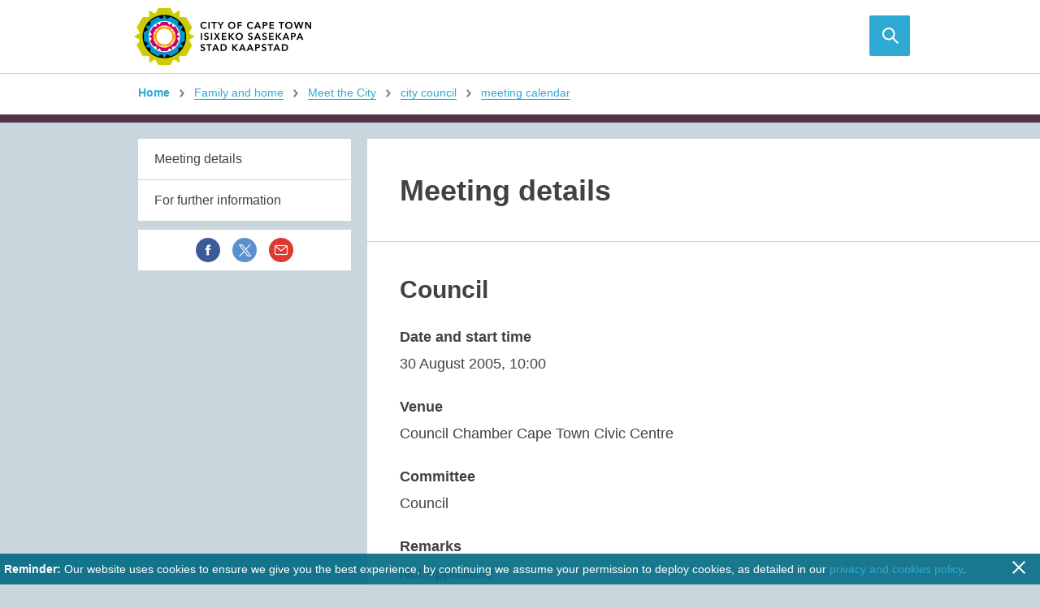

--- FILE ---
content_type: text/html; charset=utf-8
request_url: https://www.capetown.gov.za/Family%20and%20home/Meet-the-City/city-council/meeting-calendar/pc-meeting-detail?RecurrenceId=7203
body_size: 23765
content:

<!DOCTYPE html >
<html lang="en" class="no-js" dir="ltr">
    <head><meta http-equiv="X-UA-Compatible" content="IE=10" /><meta http-equiv="X-UA-Compatible" content="IE=edge,chrome=1" /><meta name="description" content="capetown.gov.za" /><meta name="viewport" content="width=device-width, height=device-height, initial-scale=1.0, maximum-scale=1, minimal-ui" /><meta http-equiv="Content-Security-Policy" content="upgrade-insecure-requests" />
        <script type="text/javascript" src="//resource.capetown.gov.za/Style%20Library/js/vendor/modernizr.custom.90877.js">//<![CDATA[
                

                
    
        //]]></script>
        <!-- Vendor Scripts -->
        <script type="text/javascript" src="//resource.capetown.gov.za/Style%20Library/js/vendor/jquery-1.12.4.min.js">//<![CDATA[
                

                
    
        //]]></script>
        <script type="text/javascript" src="//resource.capetown.gov.za/Style%20Library/js/vendor/jquery-ui-1.12.0.min.js">//<![CDATA[
                

                
    
        //]]></script>
        <script type="text/javascript" src="//resource.capetown.gov.za/Style%20Library/js/vendor/jquery.validate-1.15.1.min.js">//<![CDATA[
                

                
    
        //]]></script>
        <script type="text/javascript" src="//resource.capetown.gov.za/Style%20Library/js/vendor/jquery.infieldlabel.min.js">//<![CDATA[
                

                
    
        //]]></script>
        
        
        
        
        
        
        <meta name="GENERATOR" content="Microsoft SharePoint" /><meta http-equiv="Content-type" content="text/html; charset=utf-8" /><meta http-equiv="Expires" content="0" /><link rel="shortcut icon" href="//resource.capetown.gov.za/Style%20Library/Images/favicons/favicon.ico" /><link rel="apple-touch-icon" sizes="57x57" href="//resource.capetown.gov.za/Style%20Library/Images/favicons/apple-touch-icon-57x57.png" /><link rel="apple-touch-icon" sizes="60x60" href="//resource.capetown.gov.za/Style%20Library/Images/favicons/apple-touch-icon-60x60.png" /><link rel="apple-touch-icon" sizes="72x72" href="//resource.capetown.gov.za/Style%20Library/Images/favicons/apple-touch-icon-72x72.png" /><link rel="apple-touch-icon" sizes="76x76" href="//resource.capetown.gov.za/Style%20Library/Images/favicons/apple-touch-icon-76x76.png" /><link rel="apple-touch-icon" sizes="114x114" href="//resource.capetown.gov.za/Style%20Library/Images/favicons/apple-touch-icon-114x114.png" /><link rel="apple-touch-icon" sizes="120x120" href="//resource.capetown.gov.za/Style%20Library/Images/favicons/apple-touch-icon-120x120.png" /><link rel="apple-touch-icon" sizes="144x144" href="//resource.capetown.gov.za/Style%20Library/Images/favicons/apple-touch-icon-144x144.png" /><link rel="apple-touch-icon" sizes="152x152" href="//resource.capetown.gov.za/Style%20Library/Images/favicons/apple-touch-icon-152x152.png" /><link rel="apple-touch-icon" sizes="180x180" href="//resource.capetown.gov.za/Style%20Library/Images/favicons/apple-touch-icon-180x180.png" /><link rel="icon" type="image/png" href="//resource.capetown.gov.za/Style%20Library/Images/favicons/favicon-16x16.png" sizes="16x16" /><link rel="icon" type="image/png" href="//resource.capetown.gov.za/Style%20Library/Images/favicons/favicon-32x32.png" sizes="32x32" /><link rel="icon" type="image/png" href="//resource.capetown.gov.za/Style%20Library/Images/favicons/favicon-96x96.png" sizes="96x96" /><link rel="icon" type="image/png" href="//resource.capetown.gov.za/Style%20Library/Images/favicons/android-chrome-192x192.png" sizes="192x192" /><meta name="msapplication-square70x70logo" content="//resource.capetown.gov.za/Style%20Library/Images/favicons/smalltile.png" /><meta name="msapplication-square150x150logo" content="//resource.capetown.gov.za/Style%20Library/Images/favicons/mediumtile.png" /><meta name="msapplication-wide310x150logo" content="//resource.capetown.gov.za/Style%20Library/Images/favicons/widetile.png" /><meta name="msapplication-square310x310logo" content="//resource.capetown.gov.za/Style%20Library/Images/favicons/largetile.png" /><meta property="og:title" content="City of Cape Town Link" /><meta property="og:image" content="https://resource.capetown.gov.za/cityassets/PublishingImages/200x200px_fb_share.jpg" /><meta property="og:site_name" content="City of Cape Town" /><meta property="og:description" content="Sharing a City of Cape Town Page..." /><meta property="og:image:width" content="200" /><meta property="og:image:height" content="200" /><title>
	
</title>
        
        
        <script type="text/javascript" src="/_layouts/15/1033/initstrings.js?rev=2WxjgxyM2qXGgY9r2nHW8A%3D%3DTAG0"></script>
<script type="text/javascript" src="/_layouts/15/init.js?rev=RHfoRxFuwXZ%2BOo2JABCoHA%3D%3DTAG0"></script>
<script type="text/javascript" src="/ScriptResource.axd?d=SRrz3TES1o4fF_HOHlRPQCIbiR4JaENMi0dgq9jwGwbI9hQ4Pu94f1AZHyHtRjs6vT12kKeHJgMe7TZsEsj6Zx6tS1t04kIOzsvi5bjh3aH6SgHS0U_sh3P7HceX7NWVNcNoAgp91uu0Ll9LRGchusvKij5CS3joSapYQ1wrEHh_8hr8MLcZiEdkZlkrdS6U0&amp;t=32e5dfca"></script>
<script type="text/javascript" src="/_layouts/15/blank.js?rev=nBzPIm07cpYroIjvUHh4jw%3D%3DTAG0"></script>
<script type="text/javascript" src="/ScriptResource.axd?d=xHCvMrLV_qzI-8zFWP8212pbM2mUaAZIRJUJ1A6pLgnlU0Ho2PpJfyYby20Q5Gd0Tdn5xRcoudIU0FHpZCwz8DL_41ulURY9bR1PUm5YK6ACJvlwJwL1IPCj56veg4H-yWjvFutxUdBoLA-9UfTV2zrF9jq6WjwIHvw4711KlKuN_gxTpC8TOmzszJiV4iud0&amp;t=32e5dfca"></script>
<script type="text/javascript" src="/_layouts/15/sp.init.js?rev=v7C9ZcXmEYuhjJNLnCo66A%3D%3DTAG0"></script>
<script type="text/javascript" src="/_layouts/15/clientrenderer.js?rev=DnKoLK%2FbHhJeC9UWCtG1Cw%3D%3DTAG0"></script>
<script type="text/javascript" src="/_layouts/15/1033/srch.resources.js?rev=YFZFsHKXct9hchZcv%2BUURA%3D%3DTAG0"></script>
<script type="text/javascript" src="/_layouts/15/search.clientcontrols.js?rev=llkkoa8WzW2Akde91RvLUw%3D%3DTAG0"></script>
<script type="text/javascript">RegisterSod("require.js", "\u002f_layouts\u002f15\u002frequire.js?rev=4UhLIF\u00252FezOvmGnh\u00252Fs0LLpA\u00253D\u00253DTAG0");</script>
<script type="text/javascript">RegisterSod("strings.js", "\u002f_layouts\u002f15\u002f1033\u002fstrings.js?rev=k\u00252FSaOdWtcHDDvsb\u00252FUFykOA\u00253D\u00253DTAG0");</script>
<script type="text/javascript">RegisterSod("sp.res.resx", "\u002f_layouts\u002f15\u002f1033\u002fsp.res.js?rev=wAoMiKx7gNtLcYzRgm0ujg\u00253D\u00253DTAG0");</script>
<script type="text/javascript">RegisterSod("sp.runtime.js", "\u002f_layouts\u002f15\u002fsp.runtime.js?rev=QZuY9EfO812\u00252FHP6vKipQPQ\u00253D\u00253DTAG0");RegisterSodDep("sp.runtime.js", "sp.res.resx");</script>
<script type="text/javascript">RegisterSod("sp.js", "\u002f_layouts\u002f15\u002fsp.js?rev=IOhwsS2jiKK0lsxWx1LfFA\u00253D\u00253DTAG0");RegisterSodDep("sp.js", "sp.runtime.js");RegisterSodDep("sp.js", "sp.ui.dialog.js");RegisterSodDep("sp.js", "sp.res.resx");</script>
<script type="text/javascript">RegisterSod("sp.ui.dialog.js", "\u002f_layouts\u002f15\u002fsp.ui.dialog.js?rev=QfcC7vHW7hXFYDxqmPkuwQ\u00253D\u00253DTAG0");RegisterSodDep("sp.ui.dialog.js", "sp.res.resx");</script>
<script type="text/javascript">RegisterSod("core.js", "\u002f_layouts\u002f15\u002fcore.js?rev=9kCBQNkpbQYAoiVcZpdkJA\u00253D\u00253DTAG0");RegisterSodDep("core.js", "strings.js");</script>
<script type="text/javascript">RegisterSod("menu.js", "\u002f_layouts\u002f15\u002fmenu.js?rev=8L\u00252BIY1hT\u00252BbaFStnW1t8DHA\u00253D\u00253DTAG0");</script>
<script type="text/javascript">RegisterSod("mQuery.js", "\u002f_layouts\u002f15\u002fmquery.js?rev=G0XIYJI9ofOrcdJaLkhB7Q\u00253D\u00253DTAG0");</script>
<script type="text/javascript">RegisterSod("callout.js", "\u002f_layouts\u002f15\u002fcallout.js?rev=abeY2vrdWuf5SFGyZz0ZIA\u00253D\u00253DTAG0");RegisterSodDep("callout.js", "strings.js");RegisterSodDep("callout.js", "mQuery.js");RegisterSodDep("callout.js", "core.js");</script>
<script type="text/javascript">RegisterSod("sp.core.js", "\u002f_layouts\u002f15\u002fsp.core.js?rev=bOK\u00252Bug\u00252FpfAotn0K8lTrAmw\u00253D\u00253DTAG0");RegisterSodDep("sp.core.js", "strings.js");RegisterSodDep("sp.core.js", "core.js");</script>
<script type="text/javascript">RegisterSod("clienttemplates.js", "\u002f_layouts\u002f15\u002fclienttemplates.js?rev=oCuPrViEzAn0pDKB8CF8Zg\u00253D\u00253DTAG0");</script>
<script type="text/javascript">RegisterSod("sharing.js", "\u002f_layouts\u002f15\u002fsharing.js?rev=i\u00252BpkUadbMp0SRKzd7VVHng\u00253D\u00253DTAG0");RegisterSodDep("sharing.js", "strings.js");RegisterSodDep("sharing.js", "mQuery.js");RegisterSodDep("sharing.js", "clienttemplates.js");RegisterSodDep("sharing.js", "core.js");</script>
<script type="text/javascript">RegisterSod("suitelinks.js", "\u002f_layouts\u002f15\u002fsuitelinks.js?rev=xrG\u00252BRjaI5OPo7vtJxP\u00252B73A\u00253D\u00253DTAG0");RegisterSodDep("suitelinks.js", "strings.js");RegisterSodDep("suitelinks.js", "core.js");</script>
<script type="text/javascript">RegisterSod("sp.search.js", "\u002f_layouts\u002f15\u002fsp.search.js?rev=HAx1PXh3dmISREk3Xv5ClQ\u00253D\u00253DTAG0");RegisterSodDep("sp.search.js", "sp.runtime.js");</script>
<script type="text/javascript">RegisterSod("ajaxtoolkit.js", "\u002f_layouts\u002f15\u002fajaxtoolkit.js?rev=D\u00252BopWJT1QLPe7G8RdEG71A\u00253D\u00253DTAG0");</script>
<script type="text/javascript">RegisterSod("datepicker.js", "\u002f_layouts\u002f15\u002fdatepicker.js?rev=rYT4N2TlYX89rDTlQdogeA\u00253D\u00253DTAG0");RegisterSodDep("datepicker.js", "strings.js");</script>
<script type="text/javascript">RegisterSod("userprofile", "\u002f_layouts\u002f15\u002fsp.userprofiles.js?rev=cx6U8sP\u00252ByP0OFLjk6ekyIg\u00253D\u00253DTAG0");RegisterSodDep("userprofile", "sp.runtime.js");</script>
<script type="text/javascript">RegisterSod("followingcommon.js", "\u002f_layouts\u002f15\u002ffollowingcommon.js?rev=5I9u4X\u00252BpRYuWUuY6Og2tLA\u00253D\u00253DTAG0");RegisterSodDep("followingcommon.js", "strings.js");RegisterSodDep("followingcommon.js", "sp.js");RegisterSodDep("followingcommon.js", "userprofile");RegisterSodDep("followingcommon.js", "core.js");RegisterSodDep("followingcommon.js", "mQuery.js");</script>
<script type="text/javascript">RegisterSod("profilebrowserscriptres.resx", "\u002f_layouts\u002f15\u002f1033\u002fprofilebrowserscriptres.js?rev=qwf69WaVc1mYlJLXqmZmVA\u00253D\u00253DTAG0");</script>
<script type="text/javascript">RegisterSod("sp.ui.mysitecommon.js", "\u002f_layouts\u002f15\u002fsp.ui.mysitecommon.js?rev=ex\u00252F9c\u00252BQRgevJOSeTAdF1EQ\u00253D\u00253DTAG0");RegisterSodDep("sp.ui.mysitecommon.js", "sp.runtime.js");RegisterSodDep("sp.ui.mysitecommon.js", "userprofile");RegisterSodDep("sp.ui.mysitecommon.js", "profilebrowserscriptres.resx");</script>
<script type="text/javascript">RegisterSod("browserScript", "\u002f_layouts\u002f15\u002fie55up.js?rev=FDfIxU6g4wVWGihfBF8EMQ\u00253D\u00253DTAG0");RegisterSodDep("browserScript", "strings.js");</script>
<script type="text/javascript">RegisterSod("inplview", "\u002f_layouts\u002f15\u002finplview.js?rev=DyKtSizIeG1Okf5xG3fnOw\u00253D\u00253DTAG0");RegisterSodDep("inplview", "strings.js");RegisterSodDep("inplview", "core.js");RegisterSodDep("inplview", "clienttemplates.js");RegisterSodDep("inplview", "sp.js");</script>

            <script type="text/javascript">//<![CDATA[ 	
            
function getQueryVariable(variable) {
        var query = window.location.search.substring(1);
        var vars = query.split('&');
        for (var i = 0; i < vars.length; i++) {
            var pair = vars[i].split('=');
            if (pair[0] == variable) { return pair[1]; }
        }
        return (false);
    }

	_spBodyOnLoadFunctionNames.push("LoadingFunction");
            function LoadingFunction() {
		var title = $("meta[property='og:title']").attr('content');       	           	          	    
       	    var url = window.location.href;       	    
		    document.getElementById("mailLink").setAttribute("href","mailto:?subject=" + title + "&body= " + encodeURIComponent(url));		    
            document.getElementById("twitterLink").setAttribute("href", "https://twitter.com/intent/tweet?url=" + encodeURIComponent(url) + "&?text=" + title);
            FacebookShareButton (title, url, '');
            
$("div#Info").find("a:last").text("View Minutes");	
	}
            
            
            
            //]]></script>
            
            
            
            
            
        <span>
            
            <link href="/Style%20Library/css_global/reset-sp.css" rel="stylesheet" />
            <link href="/Style%20Library/css_global/styles.css" rel="stylesheet" />
            
        </span>
            <link rel="canonical" href="https://www.capetown.gov.za:443/Family%20and%20home/Meet-the-City/city-council/meeting-calendar/pc-meeting-detail?RecurrenceId=7203" /><meta name="msvalidate.01" content="9594DA94350D356768CD7340B1B018FD" /><meta name="google-site-verification" content="eqk09B1ngox1FKskbJLEGK6xR-2kw4CpQDccs6ggq_I" />
            
            
        <span id="DeltaSPWebPartManager">
            
        </span><script>NS_CSM_td=323833683;NS_CSM_pd=275116666;NS_CSM_u="/clm10";NS_CSM_col="AAAAAAUXTOT31J1k5fgEhaMynVll0s2AJFwwKJLxnu2B2UhNO+44BPLMNTgmsAgQxt5eMKV3OA8i4749eeOXk18TygzV";</script><script type="text/javascript">function sendTimingInfoInit(){setTimeout(sendTimingInfo,0)}function sendTimingInfo(){var wp=window.performance;if(wp){var c1,c2,t;c1=wp.timing;if(c1){var cm={};cm.ns=c1.navigationStart;if((t=c1.unloadEventStart)>0)cm.us=t;if((t=c1.unloadEventEnd)>0)cm.ue=t;if((t=c1.redirectStart)>0)cm.rs=t;if((t=c1.redirectEnd)>0)cm.re=t;cm.fs=c1.fetchStart;cm.dls=c1.domainLookupStart;cm.dle=c1.domainLookupEnd;cm.cs=c1.connectStart;cm.ce=c1.connectEnd;if((t=c1.secureConnectionStart)>0)cm.scs=t;cm.rqs=c1.requestStart;cm.rss=c1.responseStart;cm.rse=c1.responseEnd;cm.dl=c1.domLoading;cm.di=c1.domInteractive;cm.dcls=c1.domContentLoadedEventStart;cm.dcle=c1.domContentLoadedEventEnd;cm.dc=c1.domComplete;if((t=c1.loadEventStart)>0)cm.ls=t;if((t=c1.loadEventEnd)>0)cm.le=t;cm.tid=NS_CSM_td;cm.pid=NS_CSM_pd;cm.ac=NS_CSM_col;var xhttp=new XMLHttpRequest();if(xhttp){var JSON=JSON||{};JSON.stringify=JSON.stringify||function(ob){var t=typeof(ob);if(t!="object"||ob===null){if(t=="string")ob='"'+ob+'"';return String(ob);}else{var n,v,json=[],arr=(ob&&ob.constructor==Array);for(n in ob){v=ob[n];t=typeof(v);if(t=="string")v='"'+v+'"';else if(t=="object"&&v!==null)v=JSON.stringify(v);json.push((arr?"":'"'+n+'":')+String(v));}return(arr?"[":"{")+String(json)+(arr?"]":"}");}};xhttp.open("POST",NS_CSM_u,true);xhttp.send(JSON.stringify(cm));}}}}if(window.addEventListener)window.addEventListener("load",sendTimingInfoInit,false);else if(window.attachEvent)window.attachEvent("onload",sendTimingInfoInit);else window.onload=sendTimingInfoInit;</script></head>
    <body class="coct-forms" onhashchange="if (typeof(_spBodyOnHashChange) != 'undefined') _spBodyOnHashChange();"><div id="imgPrefetch" style="display:none">
<img src="/_layouts/15/images/spcommon.png?rev=40" />
</div>
<form method="post" action="./pc-meeting-detail?RecurrenceId=7203&amp;TermStoreId=fb39fed3-09f5-4675-a252-3322fc9ce977&amp;TermSetId=d085fcc9-34df-4fd6-ab32-d64072c05c81&amp;TermId=0371871d-84d4-431a-acbf-f222127eb865" onsubmit="javascript:return WebForm_OnSubmit();" id="aspnetForm">
<div class="aspNetHidden">
<input type="hidden" name="_wpcmWpid" id="_wpcmWpid" value="" />
<input type="hidden" name="wpcmVal" id="wpcmVal" value="" />
<input type="hidden" name="MSOWebPartPage_PostbackSource" id="MSOWebPartPage_PostbackSource" value="" />
<input type="hidden" name="MSOTlPn_SelectedWpId" id="MSOTlPn_SelectedWpId" value="" />
<input type="hidden" name="MSOTlPn_View" id="MSOTlPn_View" value="0" />
<input type="hidden" name="MSOTlPn_ShowSettings" id="MSOTlPn_ShowSettings" value="False" />
<input type="hidden" name="MSOGallery_SelectedLibrary" id="MSOGallery_SelectedLibrary" value="" />
<input type="hidden" name="MSOGallery_FilterString" id="MSOGallery_FilterString" value="" />
<input type="hidden" name="MSOTlPn_Button" id="MSOTlPn_Button" value="none" />
<input type="hidden" name="__EVENTTARGET" id="__EVENTTARGET" value="" />
<input type="hidden" name="__EVENTARGUMENT" id="__EVENTARGUMENT" value="" />
<input type="hidden" name="__REQUESTDIGEST" id="__REQUESTDIGEST" value="noDigest" />
<input type="hidden" name="MSOSPWebPartManager_DisplayModeName" id="MSOSPWebPartManager_DisplayModeName" value="Browse" />
<input type="hidden" name="MSOSPWebPartManager_ExitingDesignMode" id="MSOSPWebPartManager_ExitingDesignMode" value="false" />
<input type="hidden" name="MSOWebPartPage_Shared" id="MSOWebPartPage_Shared" value="" />
<input type="hidden" name="MSOLayout_LayoutChanges" id="MSOLayout_LayoutChanges" value="" />
<input type="hidden" name="MSOLayout_InDesignMode" id="MSOLayout_InDesignMode" value="" />
<input type="hidden" name="_wpSelected" id="_wpSelected" value="" />
<input type="hidden" name="_wzSelected" id="_wzSelected" value="" />
<input type="hidden" name="MSOSPWebPartManager_OldDisplayModeName" id="MSOSPWebPartManager_OldDisplayModeName" value="Browse" />
<input type="hidden" name="MSOSPWebPartManager_StartWebPartEditingName" id="MSOSPWebPartManager_StartWebPartEditingName" value="false" />
<input type="hidden" name="MSOSPWebPartManager_EndWebPartEditing" id="MSOSPWebPartManager_EndWebPartEditing" value="false" />
<input type="hidden" name="__VIEWSTATE" id="__VIEWSTATE" value="/wEPDwUBMA9kFgJmD2QWAgIBD2QWBAIBD2QWBgIiD2QWAmYPZBYCAgEPZBYCZg8PFgQeC1BhcmFtVmFsdWVzMtkDAAEAAAD/////[base64]/AQAAAAoKAwAAAAkEAAAACQUAAAAQBAAAAAEAAAAGBgAAAApGaWx0ZXJMaW5rEAUAAAABAAAABgcAAAABPwseEEZpbHRlck9wZXJhdGlvbnMyjQUAAQAAAP////[base64]/hIlfwNPn/6Qh00SnZj0=" />
</div>

<script type="text/javascript">
//<![CDATA[
var theForm = document.forms['aspnetForm'];
if (!theForm) {
    theForm = document.aspnetForm;
}
function __doPostBack(eventTarget, eventArgument) {
    if (!theForm.onsubmit || (theForm.onsubmit() != false)) {
        theForm.__EVENTTARGET.value = eventTarget;
        theForm.__EVENTARGUMENT.value = eventArgument;
        theForm.submit();
    }
}
//]]>
</script>


<script src="/WebResource.axd?d=J3Rbhi6_APVI4I7N1129tyKwieXG6uLTuVY4KfHhTWry-Ld1BPgIR_519mXro2_3jvQC2VELGG11GYgeG562bSpEFjRc2quxRIAWYvVHT281&amp;t=638901843720898773" type="text/javascript"></script>


<script type="text/javascript">
//<![CDATA[
var MSOWebPartPageFormName = 'aspnetForm';

                            function DoCallBack(filterText)
                            {WebForm_DoCallback('ctl00$PlaceHolderPageTitle$g_e41c01b7_731f_473e_8e48_a6e7b4826f93$ctl00',filterText,UpdateFilterCallback,0,CallBackError,true)
                            }
                            function CallBackError(result, clientsideString)
                            {                
                            }
                        var g_presenceEnabled = true;
var g_wsaEnabled = false;

var g_correlationId = '1689f2a1-eac2-801f-b9fd-280329145ce1';
var g_wsaQoSEnabled = false;
var g_wsaQoSDataPoints = [];
var g_wsaRUMEnabled = false;
var g_wsaLCID = 1033;
var g_wsaListTemplateId = 850;
var g_wsaSiteTemplateId = 'CMSPUBLISHING#0';
var _fV4UI=true;var _spPageContextInfo = {webServerRelativeUrl: "\u002fcouncilonline", webAbsoluteUrl: "https:\u002f\u002fwww.capetown.gov.za\u002fcouncilonline", siteAbsoluteUrl: "https:\u002f\u002fwww.capetown.gov.za", serverRequestPath: "\u002fcouncilonline\u002fPages\u002fViewCouncilMeetingDetails.aspx", layoutsUrl: "_layouts\u002f15", webTitle: "Council Online", webTemplate: "39", tenantAppVersion: "0", isAppWeb: false, Has2019Era: true, webLogoUrl: "_layouts\u002f15\u002fimages\u002fsiteicon.png", webLanguage: 1033, currentLanguage: 1033, currentUICultureName: "en-US", currentCultureName: "en-NZ", clientServerTimeDelta: new Date("2026-01-31T23:30:16.2694773Z") - new Date(), updateFormDigestPageLoaded: new Date("2026-01-31T23:30:16.2694773Z"), siteClientTag: "10553$$16.0.5513.1001", crossDomainPhotosEnabled:false, webUIVersion:15, webPermMasks:{High:16,Low:196673},pageListId:"{b20c672f-13a7-43c1-a649-30582c2ea137}",pageItemId:6, pagePersonalizationScope:1, alertsEnabled:false, customMarkupInCalculatedFieldDisabled: true, siteServerRelativeUrl: "\u002f", allowSilverlightPrompt:'True', isSiteAdmin: false};var L_Menu_BaseUrl="/councilonline";
var L_Menu_LCID="1033";
var L_Menu_SiteTheme="null";
document.onreadystatechange=fnRemoveAllStatus; function fnRemoveAllStatus(){removeAllStatus(true)};Flighting.ExpFeatures = [480215056,1880287568,1561350208,302071836,3212816,69472768,4194310,-2113396707,268502022,-872284160,1049232,-2147421952,65536,65536,2097472,917504,-2147474174,1372324107,67108882,0,0,-2147483648,2097152,0,0,32768,0,0,0,0,0,0,0,0,0,0,0,0,0,0,0,0,0,0,0,0,0,0,0,0,0,0,0,0,0,0,0,0,0,0,0,0,0,0,0,0,0,0,0,0,0,0,0,0,0,0,0,0,0,0,0,0,0,0,32768]; (function()
{
    if(typeof(window.SP) == "undefined") window.SP = {};
    if(typeof(window.SP.YammerSwitch) == "undefined") window.SP.YammerSwitch = {};

    var ysObj = window.SP.YammerSwitch;
    ysObj.IsEnabled = false;
    ysObj.TargetYammerHostName = "www.yammer.com";
} )(); var _spWebPartComponents = new Object();//]]>
</script>

<script src="/_layouts/15/blank.js?rev=nBzPIm07cpYroIjvUHh4jw%3D%3DTAG0" type="text/javascript"></script>
<script type="text/javascript">
//<![CDATA[
(function(){

        if (typeof(_spBodyOnLoadFunctions) === 'undefined' || _spBodyOnLoadFunctions === null) {
            return;
        }
        _spBodyOnLoadFunctions.push(function() {
            SP.SOD.executeFunc('core.js', 'FollowingDocument', function() { FollowingDocument(); });
        });
    })();(function(){

        if (typeof(_spBodyOnLoadFunctions) === 'undefined' || _spBodyOnLoadFunctions === null) {
            return;
        }
        _spBodyOnLoadFunctions.push(function() {
            SP.SOD.executeFunc('core.js', 'FollowingCallout', function() { FollowingCallout(); });
        });
    })();var _spRegionalSettings={adjustHijriDays:0,calendarType:1,firstDayOfWeek:1,firstWeekOfYear:2,localeId:5129,currentDateInLocalCalendar: new Date(2026, 1, 1),showWeeks:0,timeZone:'01:59:59.9993984',timeZoneInHours:2,workDayEnd:0,workDayStart:0,workDays:'0111110',time24:0};Sys.CultureInfo.CurrentCulture = (function(a){return new Sys.CultureInfo(a.name,a.numberFormat,a.dateTimeFormat)})({"dateTimeFormat":{"AMDesignator":"AM","AbbreviatedDayNames":["S","M","T","W","T","F","S"],"AbbreviatedLeapMonthNames":null,"AbbreviatedMonthGenitiveNames":["Jan","Feb","Mar","Apr","May","Jun","Jul","Aug","Sep","Oct","Nov","Dec",""],"AbbreviatedMonthNames":["Jan","Feb","Mar","Apr","May","Jun","Jul","Aug","Sep","Oct","Nov","Dec",""],"Calendar":{"AlgorithmType":1,"CalendarType":1,"Eras":[1],"IsReadOnly":false,"MaxSupportedDateTime":"\/Date(253402300799999)\/","MinSupportedDateTime":"\/Date(-62135596800000)\/","TwoDigitYearMax":2029},"CalendarWeekRule":0,"DateSeparator":"\/","DayNames":["Sunday","Monday","Tuesday","Wednesday","Thursday","Friday","Saturday"],"FirstDayOfWeek":1,"FullDateTimePattern":"dddd, d MMMM yyyy h:mm:ss tt","IsReadOnly":true,"LeapMonthNames":null,"LongDatePattern":"dddd, d MMMM yyyy","LongTimePattern":"h:mm:ss tt","MonthDayPattern":"d MMMM","MonthGenitiveNames":["January","February","March","April","May","June","July","August","September","October","November","December",""],"MonthNames":["January","February","March","April","May","June","July","August","September","October","November","December",""],"NativeCalendarName":"Gregorian Calendar","PMDesignator":"PM","RFC1123Pattern":"ddd, dd MMM yyyy HH':'mm':'ss 'GMT'","ShortDatePattern":"d\/MM\/yyyy","ShortTimePattern":"h:mm tt","ShortestDayNames":["S","M","T","W","T","F","S"],"SortableDateTimePattern":"yyyy'-'MM'-'dd'T'HH':'mm':'ss","TimeSeparator":":","UniversalSortableDateTimePattern":"yyyy'-'MM'-'dd HH':'mm':'ss'Z'","YearMonthPattern":"MMMM yyyy","eras":[1,"AD","AD",0]},"name":"en-NZ","numberFormat":{"CurrencyDecimalDigits":2,"CurrencyDecimalSeparator":".","CurrencyGroupSeparator":",","CurrencyGroupSizes":[3],"CurrencyNegativePattern":1,"CurrencyPositivePattern":0,"CurrencySymbol":"$","DigitSubstitution":1,"IsReadOnly":true,"NaNSymbol":"NaN","NativeDigits":["0","1","2","3","4","5","6","7","8","9"],"NegativeInfinitySymbol":"-∞","NegativeSign":"-","NumberDecimalDigits":2,"NumberDecimalSeparator":".","NumberGroupSeparator":",","NumberGroupSizes":[3],"NumberNegativePattern":1,"PerMilleSymbol":"‰","PercentDecimalDigits":2,"PercentDecimalSeparator":".","PercentGroupSeparator":",","PercentGroupSizes":[3],"PercentNegativePattern":1,"PercentPositivePattern":1,"PercentSymbol":"%","PositiveInfinitySymbol":"∞","PositiveSign":"+"}});if (typeof(DeferWebFormInitCallback) == 'function') DeferWebFormInitCallback();function WebForm_OnSubmit() {
UpdateFormDigest('\u002fcouncilonline', 1440000);if (typeof(_spFormOnSubmitWrapper) != 'undefined') {return _spFormOnSubmitWrapper();} else {return true;};
return true;
}
//]]>
</script>

<div class="aspNetHidden">

	<input type="hidden" name="__VIEWSTATEGENERATOR" id="__VIEWSTATEGENERATOR" value="BAB98CB3" />
</div><script type="text/javascript">
//<![CDATA[
Sys.WebForms.PageRequestManager._initialize('ctl00$ScriptManager', 'aspnetForm', [], [], [], 90, 'ctl00');
//]]>
</script>

        <script type="text/javascript" src="/Style%20Library/js_local/CustomClientRender.js?v=1">//<![CDATA[
        //]]></script>
        
        <div id="ctl00_ContentCollectorGoogle_ContentShow"><!-- Google Tag Manager (noscript) new -->
<noscript><iframe src="https://www.googletagmanager.com/ns.html?id=GTM-TNNNR3B"
height="0" width="0" style="display:none;visibility:hidden"></iframe></noscript>
<!-- End Google Tag Manager (noscript) -->

<!-- Google tag (gtag.js) -->
<script async src="https://www.googletagmanager.com/gtag/js?id=G-Q5L51FEQY2"></script>
<script>
  window.dataLayer = window.dataLayer || [];
  function gtag(){dataLayer.push(arguments);}
  gtag('js', new Date());

  gtag('config', 'G-Q5L51FEQY2');
</script>

<!-- Google Tag Manager new -->
<script>(function(w,d,s,l,i){w[l]=w[l]||[];w[l].push({'gtm.start':
new Date().getTime(),event:'gtm.js'});var f=d.getElementsByTagName(s)[0],
j=d.createElement(s),dl=l!='dataLayer'?'&l='+l:'';j.async=true;j.src=
'https://www.googletagmanager.com/gtm.js?id='+i+dl;f.parentNode.insertBefore(j,f);
})(window,document,'script','dataLayer','GTM-TNNNR3B');</script>
<!-- End Google Tag Manager -->
</div>

<div id="ctl00_ContentCollectorGoogle_ContentError" style="display:none;"></div>

        <a href="//www.capetown.gov.za/search" style="display: none;">
        </a>
        
        
        
        <span permission="FullMask">
            <div id="ms-designer-ribbon">
                <div>
	
	<div id="s4-ribbonrow" style="visibility:hidden;display:none"></div>

</div>


                
            </div>
        </span>
        
        <div id="s4-workspace">
            <div id="s4-bodyContainer">
                <div data-name="ContentPlaceHolderMain">
                    
                    
                    <span id="DeltaPlaceHolderMain">
                        
            <div>
                
                
                
                
                
            </div>
            <header>
                <div class="header-container">
                    <h1 class="header-logo">
                        <a href="/" title="City of Cape Town">
                            <img src="//resource.capetown.gov.za/Style%20Library/Images/coct-logo.png" class="site-logo" alt="City of Cape Town Logo" />
                        </a>
                        <span class="hidden">City of Cape Town Logo 
                        
                        </span>
                        <a class="screen-reader-text" href="/" title="Skip to content">Skip to content
                        
                        </a>
                    </h1>
                    <div class="header-search-wrapper searchWrapper">
                        <!-- SEARCH BAR -->
                        <div class="search-inner searchInner">
                            <div class="container header">
                                <div class="row">
                                    
                                    
                                    
                                    <div class="ms-webpart-chrome ms-webpart-chrome-fullWidth ">
	<div WebPartID="00000000-0000-0000-0000-000000000000" HasPers="true" id="WebPartWPQ1" width="100%" class="ms-WPBody " OnlyForMePart="true" allowDelete="false" style="" ><div componentid="ctl00_PlaceHolderMain_g_f25ce804_25e2_48ff_a1b2_23f75e764c1e_csr" id="ctl00_PlaceHolderMain_g_f25ce804_25e2_48ff_a1b2_23f75e764c1e_csr"></div><noscript><div id="ctl00_PlaceHolderMain_g_f25ce804_25e2_48ff_a1b2_23f75e764c1e_noscript">It looks like your browser does not have JavaScript enabled. Please turn on JavaScript and try again.</div></noscript><div id="ctl00_PlaceHolderMain_g_f25ce804_25e2_48ff_a1b2_23f75e764c1e">
		
                                    
	</div><div class="ms-clear"></div></div>
</div>
                                    
                                    
                                </div>
                                <div class="btn mobile-search-btn mobiSearch">
								Search 
                                    
                                    <i class="icon search-white">
                                    </i>
                                </div>
                            </div>
                            <div class="close-btn closeBtn">
                                <i class="icon search-clear">
                                </i>
                            </div>
                        </div>
                    </div>
                </div>
                <!-- BREADCRUMB -->
                <nav role="navigation" class="breadcrumb">
                    <h2 class="hidden">Breadcrumb
                    
                    </h2>
                    <a href="javascript:void(0);" class="toggle-breadcrumb toggleBread">Open
                    
                    </a>
                    <ul class="container" id="breadCrumb">
                        <li>
                            <a href="/">
                                <b>Home
                                
                                </b>
                            </a>
                        </li>
                    </ul>
                </nav>
            </header>
            <div class="hero solid">
            </div>
            <div role="main" id="main" class="main-content subtopic-tpl">
                
                
                
                <div class="ms-webpart-zone ms-fullWidth">
	<div id="MSOZoneCell_WebPartctl00_ctl66_g_aa43402e_f39b_43bc_993a_5a46b0b61c76" class="s4-wpcell-plain ms-webpartzone-cell ms-webpart-cell-vertical ms-fullWidth ">
		<div class="ms-webpart-chrome ms-webpart-chrome-vertical ms-webpart-chrome-fullWidth ">
			<div WebPartID="aa43402e-f39b-43bc-993a-5a46b0b61c76" HasPers="false" id="WebPartctl00_ctl66_g_aa43402e_f39b_43bc_993a_5a46b0b61c76" width="100%" class="ms-WPBody " allowDelete="false" allowExport="false" style="" ><div id="ctl00_ctl66_g_aa43402e_f39b_43bc_993a_5a46b0b61c76">
				

<script type="text/javascript">

    $(document).ready(function () {

        if ($('ul#AgendaUl li').length == 0) {
            $("#Agenda").remove();
            $("#agendaSticky").remove();
        }

        if ($('ul#ReportsUl li').length == 0) {
            $("#Reports").remove();
            $("#reportsSticky").remove();
        }

        if ($('ul#MinutesUl li').length == 0) {
            $("#Minutes").remove();
            $("#minutesSticky").remove();
        }
    })

</script>
<div class="container container-subtopic-tpl">
    <!-- ========= COUNCILLORS MEETING DETAIL CONTENT ========= -->
    <div class="container-fluid bg-white page-title">
        <div class="row">
            <div class="col-1-1">
                <p class="mimic-h1 mobile">Meeting details</p>
            </div>
        </div>
    </div>

    <aside class="aside-content">
        <h1 class="hidden">Side navigation</h1>
        <div class="side-nav sideNavSticky" style="top: 0px;">
            <!-- ========= sticky menu content - listens to section ID ========= -->
            <!-- Revision - HTML has been updated on 11/05/2016 -->
            <!-- stickynav
					- sideHeight calculates how far down it has to scroll still before locking at the bottom
					- sticky-assistant is a global class to contain the children items to be fixed. Add after sideHeight
					- sideNavSticky is the selector for JQuery to initiate the sticky situation -->
            <div class="sideHeight">
                <!-- Toggle trgger for sticky for mobile -->
                <span title="Go to section" class="btn lrg toggle-sticky toggleSticky">Go to section <i class="icon arrow-white-down-sml"></i></span>
                <!-- Sticky container -->
                <ul class="sticky-assistant toggleAssistant">
                    <li><a href="#Details">Meeting details</a></li>
                    <li id="agendaSticky"><a href="#Agenda">Agenda</a></li>
                    <li id="minutesSticky"><a href="#Minutes">Minutes</a></li>
                    <li id="reportsSticky"><a href="#Reports">Reports</a></li>
                    <li><a href="#Contact">For further information</a></li>
                </ul>
                <!-- Social sharing href is set in the display template by javascript -->
                <div class="sticky-assistant">
                    <div class="share-page share-sidenav">
                        <a id="share_button" href="" title="Share on Facebook"><i class="media share-facebook"></i></a>
                        <a id="twitterLink" href="" title="Share on Twitter"><i class="media share-twitter"></i></a>
                        <a id="mailLink" href="" title="Share this article with a link"><i class="media share-link"></i></a>
                    </div>
                </div>
            </div>
        </div>
    </aside>

    <section class="page-content pageContent">
        <div class="section-pull">
            <h1 class="desktop">Meeting details</h1>
        </div>
        <div class="section-pull stickySection" id="Details">
            
                    <meta property="og:title" content="Meeting details: Council" />
                    <h2>

                        Council</h2>
                    <!-- list containing paragraphs that are grouped together in pairs -->
                    <div class="list-paragraph">
                        <p><b>Date and start time</b></p>
                        <p>30 August 2005, 10:00</p>

                        <p><b>Venue</b></p>
                        <p>Council Chamber Cape Town Civic Centre</p>

                        <p><b>Committee</b></p>
                        <p>Council</p>

                        <p><b>Remarks</b></p>
                        <p>

Not Applicable



</p>

                        <p>
                            <b>Submission Date</b>
                        </p>
                        <p></p>
                    </div>

                    <p>
                        <b>To view the membership of this committee, <a href='pc-meeting-detail/committee-membership?CommitteeId=232' title="click here">click here</a>.</b>
                        <br>
                        <b>To access all the present month’s meetings, <a href='../../city-council/meeting-calendar' title="click here">click here</a>.</b>
                    </p>
                
        </div>

        

        <div id="ctl00_ctl66_g_aa43402e_f39b_43bc_993a_5a46b0b61c76_PopiaWording" class="section-pull stickySection">
            <p>
                All agenda, reports and minutes for the period Dec 2000 to Dec 2010 have been removed from the City’s website. Should you wish to access any document(s) within this period, you may contact the Records Management office, using any of the contact details below:
            </p>
           
             <address><ul> <li>Contact number:<br>021 400 4932</li><li>Email:<br/><a href='mailto:Letlhogonolo.Pos@capetown.gov.za'>Letlhogonolo.Pos@capetown.gov.za</a><br/>OR<br/><a href = 'mailto:records.management@capetown.gov.za'>records.management@capetown.gov.za</a></li></ul></address>                           
            <p>
                <b><u>Please note</u></b>
                <br />
                The above only relates to matters that are open for public viewing.
            </p>
        </div>

        <div class="section-pull stickySection" id="Contact">

            
                    <div class="contact">
                        <h2>For further information, contact:</h2>
                
                    <h4>Neil Meissenheimer </h4>
                    <address>
                        <ul>
                            <li>Telephone:
                            <br>
                                021 400 3140</li>
                            <li>Fax:
                            <br>
                                021 418 9009</li>
                            <li>Email:
                                <br>
                                <a href='mailto:Neil.Meissenheimer@capetown.gov.za'>Neil.Meissenheimer@capetown.gov.za</a>
                        </ul>
                    </address>
                
                    </div>
                

        </div>

        <div class="print-section subtopic-print">
            <p class="uppercase mb-0"><strong>Would you like to print this page?</strong></p>
            <a class="btn" href="javascript:window.print()"><i class="icon print"></i>print</a>
        </div>

    </section>
</div>

			</div><div class="ms-clear"></div></div>
		</div>
	</div>
</div>
                
            </div>
        <div style='display:none' id='hidZone'><menu class="ms-hide">
	<ie:menuitem id="MSOMenu_Help" iconsrc="/_layouts/15/images/HelpIcon.gif" onmenuclick="MSOWebPartPage_SetNewWindowLocation(MenuWebPart.getAttribute('helpLink'), MenuWebPart.getAttribute('helpMode'))" text="Help" type="option" style="display:none">

	</ie:menuitem>
</menu></div>
                    </span>
                    
                    <div id="webfeedbackHeaderItems" style="display:none;">
                        <div id="toggleSearch" class="searchBoxToggle">
                            <div class="quick-search-section">
                                
                                
                                
                                <div class="ms-webpart-chrome ms-webpart-chrome-fullWidth ">
	<div WebPartID="00000000-0000-0000-0000-000000000000" HasPers="true" id="WebPartWPQ2" width="100%" class="ms-WPBody " OnlyForMePart="true" allowDelete="false" style="" ><div componentid="ctl00_g_638cb3d8_691e_4c4c_80b1_353634d2a819_csr" id="ctl00_g_638cb3d8_691e_4c4c_80b1_353634d2a819_csr"></div><noscript><div id="ctl00_g_638cb3d8_691e_4c4c_80b1_353634d2a819_noscript">It looks like your browser does not have JavaScript enabled. Please turn on JavaScript and try again.</div></noscript><div id="ctl00_g_638cb3d8_691e_4c4c_80b1_353634d2a819">
		
                                
	</div><div class="ms-clear"></div></div>
</div>
                                
                                
                                <!--<p><b>Search Box goes here....</b></p>-->
                            </div>
                        </div>
                        <header id="quickMenu" class="quick-menu-content">
                            
                            
                <div class="quick-menu-section">
                            <p>
                                <b>
                                   <span id="ctl00_BurgerMenuLinks1_rptBurgerMenuHeaders_ctl00_burgerHeaderText">Browse our sections</span>
                                </b>
                            </p>
             <ul>
 
                 <li><a  href = /City-Connect title = City Connect target = _self >City Connect  </a></li><li><a  href = /Departments title = Departments target = _self >Departments  </a></li><li><a  href = /Document-centre title = Documents and policies target = _self >Documents and policies  </a></li><li><a  href = //www.capetown.gov.za/Explore%20and%20enjoy title = Explore and enjoy target = _self >Explore and enjoy  </a></li><li><a  href = //www.capetown.gov.za/Family%20and%20home title = Family and home target = _self >Family and home  </a></li><li><a  href = //www.capetown.gov.za/Local%20and%20communities title = Local and communities target = _self >Local and communities  </a></li><li><a  href = /Media-and-news title = Media and news target = _self >Media and news  </a></li><li><a  href = //www.capetown.gov.za/Work%20and%20business title = Work and business target = _self >Work and business  </a></li>


             </ul>
                        </div>

            
                <div class="quick-menu-section">
                            <p>
                                <b>
                                   <span id="ctl00_BurgerMenuLinks1_rptBurgerMenuHeaders_ctl01_burgerHeaderText">Explore other content</span>
                                </b>
                            </p>
             <ul>
 
                 <li><a  href = /Work%20and%20business/Planning-portal title = Building and planning target = _self >Building and planning  </a></li><li><a  href = /Local%20and%20communities/meet-the-city/City-Council title = City and Council target = _self >City and Council  </a></li><li><a  href = /Family%20and%20home/residential-utility-services/residential-electricity-services/energy title = Energy target = _self >Energy  </a></li><li><a  href = /City-Connect/have-your-say title = Have your say target = _self >Have your say  </a></li><li><a  href = //www.capetown.gov.za/City-Connect/all-city-online-services/all-our-online-services title = Online apps, portals and services target = _self >Online apps, portals and services  </a></li><li><a  href = /sitemap title = Site map target = _self >Site map  </a></li><li><a  href = /Family%20and%20home/Meet-the-City/city-council/subcouncils title = Subcouncils target = _self >Subcouncils  </a></li><li><a  href = /thinkwater title = Think Water target = _self >Think Water  </a></li>


             </ul>
                        </div>

            
                <div class="quick-menu-section">
                            <p>
                                <b>
                                   <span id="ctl00_BurgerMenuLinks1_rptBurgerMenuHeaders_ctl02_burgerHeaderText">You may also want to...</span>
                                </b>
                            </p>
             <ul>
 
                 <li><a  href = //www.capetown.gov.za/General/Contact-us title = Contact us target = _self >Contact us  </a></li><li><a  href = https://www.capetown.gov.za/Media-and-news/Download%20the%20City%20App%20to%20get%20instant%20updates title = Download the City app target = _self >Download the City app  <i class='icon link-external'></i></a></li><li><a  href = https://eservices.capetown.gov.za/irj/servlet/prt/portal/prtroot/pcd!3aportal_content!2fcapetown.gov.za.coct_customisation_folder!2fcapetown.gov.za.coct_erec_folder!2fcapetown.gov.za.coct_erec_iviews_folder!2fcapetown.gov.za.iview.erec_job_search title = Find a job target = _blank >Find a job  <i class='icon link-external'></i></a></li><li><a  href = /Family%20and%20home/Meet-the-City/City-Council/Find-your-councillor-ward-or-subcouncil title = Find your councillor, ward or subcouncil target = _self >Find your councillor, ward or subcouncil  </a></li><li><a  href = https://eservices.capetown.gov.za/irj/portal/ title = Go to e-services target = _blank >Go to e-services  <i class='icon link-external'></i></a></li><li><a  href = https://web1.capetown.gov.za/web1/TenderPortal title = Go to tenders target = _blank >Go to tenders  <i class='icon link-external'></i></a></li><li><a  href = https://eservices1.capetown.gov.za/coct/wapl/zsreq_app/index.html title = Report a fault target = _blank >Report a fault  <i class='icon link-external'></i></a></li><li><a  href = https://www.capetown.gov.za/Family%20and%20home/Meet-the-City/city-council/meeting-calendar title = View the City meeting calendar target = _self >View the City meeting calendar  <i class='icon link-external'></i></a></li>


             </ul>
                        </div>

            
  

<div id="ctl00_BurgerMenuLinks1_BurgerMenuLinkError" style="display:none;"></div>



                        <script>//<![CDATA[NS_CSM_td=270724536;NS_CSM_pd=275116666;NS_CSM_u="/clm10";NS_CSM_col="AAAAAAW07XcoqY53pss+8X3kP56Y8K+9TO2JI9iJl474RHojAJ9dZC0EHc0G8jHTG5Cj4BAOnfXmKrW1QWp1qRI0qf+F";//]]></script><script type="text/javascript">//<![CDATA[function sendTimingInfoInit(){setTimeout(sendTimingInfo,0)}function sendTimingInfo(){var wp=window.performance;if(wp){var c1,c2,t;c1=wp.timing;if(c1){var cm={};cm.ns=c1.navigationStart;if((t=c1.unloadEventStart)>0)cm.us=t;if((t=c1.unloadEventEnd)>0)cm.ue=t;if((t=c1.redirectStart)>0)cm.rs=t;if((t=c1.redirectEnd)>0)cm.re=t;cm.fs=c1.fetchStart;cm.dls=c1.domainLookupStart;cm.dle=c1.domainLookupEnd;cm.cs=c1.connectStart;cm.ce=c1.connectEnd;if((t=c1.secureConnectionStart)>0)cm.scs=t;cm.rqs=c1.requestStart;cm.rss=c1.responseStart;cm.rse=c1.responseEnd;cm.dl=c1.domLoading;cm.di=c1.domInteractive;cm.dcls=c1.domContentLoadedEventStart;cm.dcle=c1.domContentLoadedEventEnd;cm.dc=c1.domComplete;if((t=c1.loadEventStart)>0)cm.ls=t;if((t=c1.loadEventEnd)>0)cm.le=t;cm.tid=NS_CSM_td;cm.pid=NS_CSM_pd;cm.ac=NS_CSM_col;var xhttp=new XMLHttpRequest();if(xhttp){var JSON=JSON||{};JSON.stringify=JSON.stringify||function(ob){var t=typeof(ob);if(t!="object"||ob===null){if(t=="string")ob='"'+ob+'"';return String(ob);}else{var n,v,json=[],arr=(ob&&ob.constructor==Array);for(n in ob){v=ob[n];t=typeof(v);if(t=="string")v='"'+v+'"';else if(t=="object"&&v!==null)v=JSON.stringify(v);json.push((arr?"":'"'+n+'":')+String(v));}return(arr?"[":"{")+String(json)+(arr?"]":"}");}};xhttp.open("POST",NS_CSM_u,true);xhttp.send(JSON.stringify(cm));}}}}if(window.addEventListener)window.addEventListener("load",sendTimingInfoInit,false);else if(window.attachEvent)window.attachEvent("onload",sendTimingInfoInit);else window.onload=sendTimingInfoInit;//]]></script></header>
                    </div>
                    <script>//<![CDATA[
                    var currentUrl = window.location.href;
                    if (currentUrl.indexOf("WebFeedback.SharePoint") != -1) {
                        $("#toggleSeachAndBurgerMenu").html($("#webfeedbackHeaderItems").html());
                        $("#webfeedbackHeaderItems").empty();
                    }
                
                    //]]></script>
                    <div data-name="EditModePanelShowInEdit">
                        
                        
                        
                    
                </div>
            </div>
            <!-- global footer content -->
            <footer>
                <!-- Revision - 03/06/2016 updated html with heading tag to create correct outline for screen readers -->
                <h1 class="hidden">
                    Footer navigation









                
                </h1>
                <!-- Help &#38; feedback link -->
                <div class="bg-blue help-page" id="feedback-form-strip">
                    <a target="_blank" href="/Feedback">
                        Is anything wrong with this page?









                    
                    </a>
                </div>
                <div class="bg-darker-grey">
                    <div class="container footer-action">
                        <div class="row">
                            <div class="col-1-1">
                                <span class="left">
                                    I want to:









                                    
                                    <b id="rotationText">
                                    </b>
                                </span>
                                <span class="right">
                                    Go to









                                    
                                    <b>
                                        <a href="/City-Connect" title="City Connect">
                                            City Connect









                                            
                                            <i class="icon arrow-white-next">
                                            </i>
                                        </a>
                                    </b>
                                </span>
                            </div>
                        </div>
                    </div>
                </div>
                <!-- Site links -->
                <div class="bg-mid-grey">
                    <div class="container collapse-desktop">
                        <div class="row footer-content" id="footerContent">
                            <!-- Information nav -->
                            <nav class="col-1-3 break-1-1-3">
                                <div class="foot-accordion headingAccordion">
                                    <h6 class="accTrigger">
                                        Discover more









                                        
                                        <i class="icon arrow-white-down-sml">
                                        </i>
                                    </h6>
                                    <a href="/Document-centre" title="City documents and resources">
                                        City documents and resources









                                    
                                    </a>
                                    <a href="/policies" title="Policies and by-laws">
                                        Policies and by-laws









                                    
                                    </a>
                                    <a href="/Media-and-news" title="Media and news">
                                        Media and news









                                    
                                    </a>
                                </div>
                            </nav>
                            <!-- The city council -->
                            <nav class="col-1-3 break-1-1-3">
                                <div class="foot-accordion headingAccordion">
                                    <h6 class="accTrigger">
                                        Meet the city









                                        
                                        <i class="icon arrow-white-down-sml">
                                        </i>
                                    </h6>
                                    <a href="/Family%20and%20home/Meet-the-city/Our-mayor" title="Our Mayor">
                                        Our Mayor









                                    
                                    </a>
                                    <a href="/Family%20and%20home/Meet-the-city/Our-vision-for-the-city" title="Our vision for the City">
                                        Our vision for the City









                                    
                                    </a>
                                    <a href="/Departments" title="Departments">
                                        Departments









                                    
                                    </a>
                                    <a href="/Family%20and%20home/Meet-the-city/city-council" title="Where do I fit in">
                                        Where do I fit in









                                    
                                    </a>
                                    <a href="/City-Connect/have-your-say" title="Have your say">
                                        Have your say









                                    
                                    </a>
                                </div>
                            </nav>
                            <!-- Connect with us -->
                            <nav class="col-1-3 break-1-1-3">
                                <div class="foot-accordion headingAccordion">
                                    <h6 class="accTrigger">
                                        Connect with us









                                        
                                        <i class="icon arrow-white-down-sml">
                                        </i>
                                    </h6>
                                    <a href="https://www.facebook.com/pages/City-of-Cape-Town/144985128871748" target="_blank" title="Follow City of Cape Town on Facebook" class="social-link">
                                        <i class="icon social-footer-facebook">
                                        </i>










                                        Facebook
                                                                        </a>
                                    <a href="https://twitter.com/CityofCT" title="Follow City of Cape Town on Twitter" target="_blank" class="social-link">
                                        <i class="icon social-footer-twitter">
                                        </i>










                                        City
                                                                        </a>
                                    <a href="https://www.youtube.com/user/cctecomm" title="Follow City of Cape Town on Facebook" target="_blank" class="social-link">
                                        <i class="icon social-footer-youtube">
                                        </i>










                                        YouTube
                                                                        </a>
                                    <a href="https://twitter.com/CityofCTAlerts" title="Follow City of Cape Town on Twitter" target="_blank" class="social-link">
                                        <i class="icon social-footer-twitter">
                                        </i>










                                        Alerts
                                                                        </a>
                                    <a href="/subscribe" title="Subscribe" class="social-link">
                                        <i class="icon social-footer-subscribe">
                                        </i>










                                        Subscribe
                                                                        </a>
                                    <a href="https://www.capetown.gov.za/linkedin" target="_blank" title="Connect with us on LinkedIn" class="social-link">
                                        <i class="icon social-footer-linkedin">
                                        </i>










                                        LinkedIn
                                                                        </a>
                                </div>
                                <!-- Contact &#38; Other Websites -->
                                <div class="wrap footer-btns">
                                    <a href="/General/Contact-us" class="btn dark-grey btn-footer">
                                        Contact us









                                    
                                    </a>
                                    <div class="foot-accordion btnAccordion deactivate btnHeight">
                                        <a class="btn dark-grey btn-footer accTriggerBtn" title="">
                                            Partner websites









                                            
                                            <i class="icon arrow-white-down-sml">
                                            </i>
                                        </a>
                                        <div>
                                            <a href="https://www.capetowngreenmap.co.za/" title="Cape Town Green Map" target="_blank">
                                                Cape Town Green Map









                                            
                                            </a>
                                            <a href="https://www.capetown.travel/" title="Cape Town Tourism" target="_blank">
                                                Cape Town Tourism









                                            
                                            </a>
                                            <a href="https://capetownstadium.co.za" title="Cape Town Stadium" target="_blank">
                                                Cape Town Stadium




                                            
                                            </a>
                                            <a href="https://film.investcapetown.com/ " title="Film Cape Town" target="_blank">
                                                Film Cape Town




                                            
                                            </a>
                                            <a href="https://www.investcapetown.com" title="Invest Cape Town" target="_blank">
                                                Invest Cape Town







                                            
                                            </a>
                                            <a href="https://myciti.org.za/en/home/" title="MyCiTi" target="_blank">
                                                MyCiTi









                                            
                                            </a>
                                            <a href="https://www.capetown.gov.za/Work%20and%20business/Commercial-utility-services/Commercial-electricity-services/saving-electricity" target="_blank">
                                                Saving Electricity









                                            
                                            </a>
                                            <a href="https://www.capetown.gov.za/local%20and%20communities/get-online/Public-Wifi-Zones/welcome-to-smartcape" title="Smart Cape" target="_blank">
                                                SmartCape









                                            
                                            </a>
                                            <a href="https://www.tda.gov.za" title="Transport Directorate" target="_blank">
                                                Transport Directorate









                                            
                                            </a>
                                            <a href="https://www.wesgro.co.za" title="Wesgro" target="_blank">
                                                Wesgro









                                            
                                            </a>
                                        </div>
                                    </div>
                                </div>
                            </nav>
                            <a href="/" title="City of Cape Town" class="icon logo-footer">
                            </a>
                        </div>
                    </div>
                </div>
                <!-- Copyright, Help, Cookies &#38; Privacy -->
                <div class="bg-darker-grey">
                    <div class="footer-copyright">
                        <div class="container">
                            <div class="row">
                                <div class="col-1-1">
                                    <nav>
                                        <h6 class="hidden">
                                            Legal navigation









                                        
                                        </h6>
                                        <a href="/Pages/Sitemap.aspx" title="site map">
                                            Site map
                                        
                                        </a>



                                        |                                                                               <a href="/General/Help" title="Help">
                                            Help









                                        
                                        </a>










                                        |                                                                                                                                                                                                                                                                                                                                                                                                                                                         <a href="/General/Terms-of-use" title="Help">
                                            Terms of use









                                        
                                        </a>










                                        |                                                                                                                                                                                                                                                                                                                                                                                                                                                        <a href="/General/Privacy" title="Privacy">
                                            Privacy









                                        
                                        </a>
                                    </nav>
                                    <small>
                                        Copyright










                                        
                                        <script type="text/javascript">//<![CDATA[
                                            
                                            document.write(new Date().getFullYear());










                                            
                                        
                                        //]]></script>










                                        City of Cape Town. All rights reserved.
                                                                        </small>
                                </div>
                            </div>
                        </div>
                    </div>
                </div>
            </footer>
            <div class="nojs">
                <div class="container-sm bg-font-adjust-bg">
                    <div class="row">
                        <!-- New Element - HTML has been added on 12/05/2016 -->
                        <div class="notification dark-copy col-1-1">
                            <div class="graphic with-border">
                                <i class="info java-script">
                                </i>
                            </div>
                            <div class="desc">
                                <p>
                                    <b>
                                        You have disabled JavaScript on your browser.









                                    
                                    </b>
                                    <br />











                                    Please enable it in order to use City online applications.
                                                                </p>
                            </div>
                        </div>
                    </div>
                </div>
            </div>
        </div>
    </div>
    <!-- Global Script -->
    <script type="text/javascript" src="//resource.capetown.gov.za/Style%20Library/js/global.js">//<![CDATA[
        

        
    
    //]]></script>
    <!-- Custom Scripts -->
    <!--QA Cardio Log scripts-->
    <!--<script type="text/javascript" src="wa-reportsqa.capetown.gov.za/CardioLogAgent/cct_cardiolog.js">//<![CDATA[
    
        //]]></script>-->
    <script type="text/javascript" src="//resource.capetown.gov.za/Style%20Library/js/dropdown-fix.js">//<![CDATA[
        

        
    
    //]]></script>
    <script type="text/javascript" src="//resource.capetown.gov.za/Style%20Library/js/breadcrumb.js">//<![CDATA[
        

        
    
    //]]></script>
    <script type="text/javascript" src="//resource.capetown.gov.za/Style%20Library/js/facebook_share.js">//<![CDATA[
        

        
    
    //]]></script>
    <script type="text/javascript" src="//resource.capetown.gov.za/Style%20Library/js/cctcustom.js">//<![CDATA[
        

        
    
    //]]></script>
    <!--Cookie Notice -->
    <link href="/Style%20Library/css_local/eu_cookie_banner.css" rel="stylesheet" />
    <script type="text/javascript" src="/Style%20Library/js_local/eu_cookie_banner.js">//<![CDATA[
    //]]></script>
    <script>//<![CDATA[
        setTimeout(function () {

            var script = document.createElement('script');
            script.src = "https://platform.twitter.com/widgets.js";
            document.getElementsByTagName('head')[0].appendChild(script);

        }, 2000);
    
    //]]></script>
<div id="DeltaFormDigest">
<script type="text/javascript">//<![CDATA[
        var formDigestElement = document.getElementsByName('__REQUESTDIGEST')[0];
        if (!((formDigestElement == null) || (formDigestElement.tagName.toLowerCase() != 'input') || (formDigestElement.type.toLowerCase() != 'hidden') ||
            (formDigestElement.value == null) || (formDigestElement.value.length <= 0)))
        {
            formDigestElement.value = '0x5B953A6437840809728BAEFEB0CD2C4C81F10CD9FF96CDFF746D2BFE4E87CFB659AD52E02828F3028953C27519D484FA2CBE5C2AC67FDBBB695D9D0A8777F106,31 Jan 2026 23:30:16 -0000';_spPageContextInfo.updateFormDigestPageLoaded = new Date();
        }
        //]]>
        </script>
</div>

<script type="text/javascript">
//<![CDATA[

var callBackFrameUrl='/WebResource.axd?d=8uzPzq5uK80r8lQmNZuBGzf-5FjYqjuM_K_JvoF3FCdlQpTtlmJxQsO--WRrTUgzeqbXJ8Y8bGmCCXPrTE_6tyG0qZe-h4plNa-zBX6ge8E1&t=638901843720898773';
WebForm_InitCallback();var _spFormDigestRefreshInterval = 1440000; IsSPSocialSwitchEnabled = function() { return true; };var _fV4UI = true;
function _RegisterWebPartPageCUI()
{
    var initInfo = {editable: false,isEditMode: false,allowWebPartAdder: false,listId: "{b20c672f-13a7-43c1-a649-30582c2ea137}",itemId: 6,recycleBinEnabled: true,enableMinorVersioning: true,enableModeration: false,forceCheckout: true,rootFolderUrl: "\u002fcouncilonline\u002fPages",itemPermissions:{High:16,Low:196673}};
    SP.Ribbon.WebPartComponent.registerWithPageManager(initInfo);
    var wpcomp = SP.Ribbon.WebPartComponent.get_instance();
    var hid;
    hid = document.getElementById("_wpSelected");
    if (hid != null)
    {
        var wpid = hid.value;
        if (wpid.length > 0)
        {
            var zc = document.getElementById(wpid);
            if (zc != null)
                wpcomp.selectWebPart(zc, false);
        }
    }
    hid = document.getElementById("_wzSelected");
    if (hid != null)
    {
        var wzid = hid.value;
        if (wzid.length > 0)
        {
            wpcomp.selectWebPartZone(null, wzid);
        }
    }
};
function __RegisterWebPartPageCUI() {
ExecuteOrDelayUntilScriptLoaded(_RegisterWebPartPageCUI, "sp.ribbon.js");}
_spBodyOnLoadFunctionNames.push("__RegisterWebPartPageCUI");var __wpmExportWarning='This Web Part Page has been personalized. As a result, one or more Web Part properties may contain confidential information. Make sure the properties contain information that is safe for others to read. After exporting this Web Part, view properties in the Web Part description file (.WebPart) by using a text editor such as Microsoft Notepad.';var __wpmCloseProviderWarning='You are about to close this Web Part.  It is currently providing data to other Web Parts, and these connections will be deleted if this Web Part is closed.  To close this Web Part, click OK.  To keep this Web Part, click Cancel.';var __wpmDeleteWarning='You are about to permanently delete this Web Part.  Are you sure you want to do this?  To delete this Web Part, click OK.  To keep this Web Part, click Cancel.';g_spPreFetchKeys.push('sp.core.js');
            ExecuteOrDelayUntilScriptLoaded(
                function() 
                {                    
                    Srch.ScriptApplicationManager.get_current().states = {"webUILanguageName":"en-US","webDefaultLanguageName":"en-US","contextUrl":"https://www.capetown.gov.za/councilonline","contextTitle":"Council Online","supportedLanguages":[{"id":1025,"label":"Arabic"},{"id":1093,"label":"Bangla"},{"id":1026,"label":"Bulgarian"},{"id":1027,"label":"Catalan"},{"id":2052,"label":"Chinese (Simplified)"},{"id":1028,"label":"Chinese (Traditional)"},{"id":1050,"label":"Croatian"},{"id":1029,"label":"Czech"},{"id":1030,"label":"Danish"},{"id":1043,"label":"Dutch"},{"id":1033,"label":"English"},{"id":1035,"label":"Finnish"},{"id":1036,"label":"French"},{"id":1031,"label":"German"},{"id":1032,"label":"Greek"},{"id":1095,"label":"Gujarati"},{"id":1037,"label":"Hebrew"},{"id":1081,"label":"Hindi"},{"id":1038,"label":"Hungarian"},{"id":1039,"label":"Icelandic"},{"id":1057,"label":"Indonesian"},{"id":1040,"label":"Italian"},{"id":1041,"label":"Japanese"},{"id":1099,"label":"Kannada"},{"id":1042,"label":"Korean"},{"id":1062,"label":"Latvian"},{"id":1063,"label":"Lithuanian"},{"id":1086,"label":"Malay"},{"id":1100,"label":"Malayalam"},{"id":1102,"label":"Marathi"},{"id":1044,"label":"Norwegian"},{"id":1045,"label":"Polish"},{"id":1046,"label":"Portuguese (Brazil)"},{"id":2070,"label":"Portuguese (Portugal)"},{"id":1094,"label":"Punjabi"},{"id":1048,"label":"Romanian"},{"id":1049,"label":"Russian"},{"id":3098,"label":"Serbian (Cyrillic)"},{"id":2074,"label":"Serbian (Latin)"},{"id":1051,"label":"Slovak"},{"id":1060,"label":"Slovenian"},{"id":3082,"label":"Spanish (Spain)"},{"id":2058,"label":"Spanish (Mexico)"},{"id":1053,"label":"Swedish"},{"id":1097,"label":"Tamil"},{"id":1098,"label":"Telugu"},{"id":1054,"label":"Thai"},{"id":1055,"label":"Turkish"},{"id":1058,"label":"Ukrainian"},{"id":1056,"label":"Urdu"},{"id":1066,"label":"Vietnamese"}],"navigationNodes":[{"id":0,"name":"This Site","url":"~site/_layouts/15/osssearchresults.aspx?u={contexturl}","promptString":"Search this site"}],"webUILanguageDirectory":"en-US","showAdminDetails":false,"defaultPagesListName":"Pages","isSPFSKU":false,"defaultQueryProperties":{"culture":5129,"uiLanguage":5129,"summaryLength":180,"desiredSnippetLength":90,"enableStemming":true,"enablePhonetic":false,"enableNicknames":false,"trimDuplicates":true,"bypassResultTypes":false,"enableInterleaving":true,"enableQueryRules":true,"processBestBets":true,"enableOrderingHitHighlightedProperty":false,"hitHighlightedMultivaluePropertyLimit":-1,"processPersonalFavorites":true},"showSuggestions":true,"showPersonalResults":true,"openDocumentsInClient":false};
                    Srch.U.trace(null, 'SerializeToClient', 'ScriptApplicationManager state initialized.');
                }, 'Search.ClientControls.js');var g_clientIdDeltaPlaceHolderMain = "DeltaPlaceHolderMain";
var g_clientIdDeltaPlaceHolderUtilityContent = "DeltaPlaceHolderUtilityContent";
Sys.Application.add_init(function() {
    $create(Srch.SearchBox, {"delayLoadTemplateScripts":true,"messages":[],"queryGroupNames":["Default"],"renderTemplateId":"~sitecollection/_catalogs/masterpage/Display Templates/Search/Global_Control_SearchBox.js","resultsPageAddress":"/search","showDataErrors":true,"states":{},"tryInplaceQuery":false,"updatePageTitle":false}, null, null, $get("ctl00_PlaceHolderMain_g_f25ce804_25e2_48ff_a1b2_23f75e764c1e_csr"));
});
Sys.Application.add_init(function() {
    $create(Srch.SearchBox, {"delayLoadTemplateScripts":true,"messages":[],"queryGroupNames":["Default"],"renderTemplateId":"~sitecollection/_catalogs/masterpage/Display Templates/Search/General_Control_SearchBox.js","resultsPageAddress":"~site/search","states":{},"tryInplaceQuery":false,"updatePageTitle":false}, null, null, $get("ctl00_g_638cb3d8_691e_4c4c_80b1_353634d2a819_csr"));
});
//]]>
</script>
</form><span id="DeltaPlaceHolderUtilityContent"></span></body>
</html>

--- FILE ---
content_type: text/css
request_url: https://www.capetown.gov.za/Style%20Library/css_global/styles.css
body_size: 33000
content:
@charset "UTF-8";
button,
select {
    text-transform: none
}

.btn,
img {
    border: 0
}

body,
html {
    overflow-x: hidden
}

body,
h1,
h2,
h3,
h4 {
    color: #424242
}

a a:active,
a a:visited:hover,
a:hover {
    color: #2488aa
}

.tbl,
hr,
html,
legend {
    width: 100%
}

.awards-details:after,
.card:after,
.clear,
.clearfix:after,
.container-fluid:after,
.container-md:after,
.container-sm:after,
.container:after,
.dock .index:after,
.infographic:after,
.link-with-check:after,
.list-figure-item:after,
.pagination:after,
.profile-detail:after,
.row:after,
.search-inner .header:after,
.ui-helper-clearfix:after,
ul:after {
    clear: both
}

.breadcrumb ul,
.contact ul,
.side-nav ul,
ol,
ol li,
ul,
ul li,
ul.list-1-2 {
    list-style: none
}

html {
    font-family: sans-serif;
    -ms-text-size-adjust: 100%;
    -webkit-text-size-adjust: 100%
}

article,
aside,
details,
figcaption,
figure,
footer,
header,
hgroup,
main,
menu,
nav,
section,
summary {
    display: block
}

audio,
canvas,
progress,
video {
    display: inline-block;
    vertical-align: baseline
}

audio:not([controls]) {
    display: none;
    height: 0
}

[hidden],
template {
    display: none
}

a {
    background-color: transparent;
    text-decoration: none;
    color: #2ea9d3;
    transition: all .3s
}

a:active,
a:hover {
    outline: 0
}

abbr[title] {
    border-bottom: 1px dotted
}

b,
optgroup,
strong {
    font-weight: 700
}

dfn {
    font-style: italic
}

mark {
    background: #ff0;
    color: #000
}

small {
    font-size: 80%
}

sub,
sup {
    font-size: 75%;
    line-height: 0;
    vertical-align: baseline;
    position: relative
}

sub {
    bottom: -.25em
}

sup {
    top: -.5em
}

svg:not(:root) {
    overflow: hidden
}

pre,
textarea {
    overflow: auto
}

code,
kbd,
pre,
samp {
    font-family: monospace, monospace;
    font-size: 1em
}

button,
input,
optgroup,
select,
textarea {
    color: inherit;
    font: inherit;
    margin: 0
}

button {
    overflow: visible
}

.accordion .dt.header,
.accordion-open .dt.header,
.banner p:first-child,
.btn,
.calendar tr td,
.card figure figcaption h4,
.file-type:before,
.infographic strong,
.notification.with-heading .desc h4,
.pull,
.share-page p,
.tags a,
.uppercase {
    text-transform: uppercase
}

button,
html input[type=button],
input[type=reset],
input[type=submit] {
    -webkit-appearance: button;
    cursor: pointer
}

button[disabled],
html input[disabled] {
    cursor: default
}

button::-moz-focus-inner {
    border: 0;
    padding: 0
}

input {
    line-height: normal
}

input::-moz-focus-inner {
    border: 0;
    padding: 0
}

input[type=checkbox],
input[type=radio] {
    box-sizing: border-box;
    padding: 0
}

input[type=number]::-webkit-inner-spin-button,
input[type=number]::-webkit-outer-spin-button {
    height: auto
}

input[type=search] {
    -webkit-appearance: textfield;
    box-sizing: content-box
}

input[type=search]::-webkit-search-cancel-button,
input[type=search]::-webkit-search-decoration {
    -webkit-appearance: none
}

fieldset {
    margin: 0 2px
}

td,
th {
    padding: 0
}

/*#s4-workspace #cancelbutton {
    float: none !important;
    margin-top: 10px !important;
    width: 100%;
}

@media only screen and (min-width: 700px) {
    #s4-workspace #cancelbutton {
        float: none !important;
        margin-top: 10px !important;
        width: auto;
    }
}*/

/*#s4-workspace #cancelbutton {
    float: none !important;
    margin-top: 80px !important;
    width: 100% !important;
}*/


.breadcrumb ul li:before,
.calendar tr:first-child td table tr td:first-child a:before,
.calendar tr:first-child td table tr td:last-child a:before,
.calendar-entries .heading a:after,
.icon,
.social-link .icon:after,
.ui-selectmenu-button span.ui-icon,
fieldset input[type=checkbox]:checked+label:before,
fieldset input[type=radio]:checked+label:before,
fieldset p.select:after {
    background-image: url(/Style%20Library/Images/global.png)
}

@media (min--moz-device-pixel-ratio:1.5),
(-webkit-min-device-pixel-ratio:1.5),
(min-device-pixel-ratio:1.5),
(min-resolution:1.5dppx) {
    .breadcrumb ul li:before,
    .calendar tr:first-child td table tr td:first-child a:before,
    .calendar tr:first-child td table tr td:last-child a:before,
    .calendar-entries .heading a:after,
    .icon,
    .social-link .icon:after,
    .ui-selectmenu-button span.ui-icon,
    fieldset input[type=checkbox]:checked+label:before,
    fieldset input[type=radio]:checked+label:before,
    fieldset p.select:after {
        background-image: url(/Style%20Library/Images/global@2x.png);
        background-size: 254px 206px
    }
}

.lrg-icon:before,
.media {
    background-image: url(/Style%20Library/Images/media.png)
}

@media (min--moz-device-pixel-ratio:1.5),
(-webkit-min-device-pixel-ratio:1.5),
(min-device-pixel-ratio:1.5),
(min-resolution:1.5dppx) {
    .lrg-icon:before,
    .media {
        background-image: url(/Style%20Library/Images/media@2x.png);
        background-size: 192px 192px
    }
}

.info {
    background-image: url(/Style%20Library/Images/info.png)
}

@media (min--moz-device-pixel-ratio:1.5),
(-webkit-min-device-pixel-ratio:1.5),
(min-device-pixel-ratio:1.5),
(min-resolution:1.5dppx) {
    .info {
        background-image: url(/Style%20Library/Images/info@2x.png);
        background-size: 336px 296px
    }
}

a,
dd,
dl,
dt,
h1,
h2,
h3,
h4,
h5,
h6,
li,
ol,
p,
ul {
    margin: 0;
    padding: 0
}

html {
    -webkit-font-smoothing: antialiased;
    -moz-osx-font-smoothing: grayscale;
    height: 100%
}

body {
    margin: 0;
    font-family: "Helvetica Neue", Helvetica, Arial, sans-serif;
    background-color: #c9d6dd;
    font-size: 16px;
    line-height: 28px;
    min-height: 100%
}

@media only screen and (min-width:700px) {
    body {
        font-size: 18px;
        line-height: 28px;
        margin-bottom: 0
    }
}

h1,
h2,
h3,
h4,
h5,
h6 {
    font-weight: 600
}

.mimic-h1,
h1 {
    font-weight: 900;
    font-size: 24px;
    line-height: 30px;
    margin-bottom: 30px
}

@media only screen and (min-width:700px) {
    .mimic-h1,
    h1 {
        font-size: 36px;
        line-height: 48px;
        margin-bottom: 38px
    }
}

h2,
p {
    margin-bottom: 25px
}

.mimic-h1 {
    padding-top: 30px
}

.invert-mobile .mimic-h1 {
    padding-top: 0
}

.page-title {
    display: block
}

@media only screen and (min-width:1000px) {
    .page-title {
        display: none
    }
}

h2 {
    font-size: 22px;
    line-height: 30px
}

@media only screen and (min-width:700px) {
    h2 {
        font-size: 30px;
        line-height: 38px;
        margin-bottom: 25px
    }
}

h3 {
    font-size: 18px;
    line-height: 25px;
    margin-bottom: 20px
}

@media only screen and (min-width:700px) {
    h3 {
        font-size: 26px;
        line-height: 34px;
        margin-bottom: 28px
    }
}

h4 {
    font-size: 18px;
    line-height: 26px;
    margin-bottom: 15px
}

p.sml,
p.xs {
    margin-bottom: 0
}

p.xs {
    font-size: 14px;
    line-height: 22px
}

p.sml {
    font-size: 16px;
    line-height: 24px
}

p.lrg {
    font-size: 18px;
    line-height: 30px;
    margin-bottom: 20px
}

@media only screen and (min-width:700px) {
    p.lrg {
        font-size: 20px;
        line-height: 30px;
        margin-bottom: 25px
    }
}

p.mb-40 {
    margin-bottom: 20px
}

@media only screen and (min-width:700px) {
    p.mb-40 {
        margin-bottom: 40px
    }
}

.mb-0 {
    margin-bottom: 0
}

.drop-caps::first-letter {
    font-size: 300%;
    line-height: 85%;
    float: left;
    font-weight: 700;
    margin: 0 10px 0 0;
    position: relative
}

@media only screen and (min-width:320px) {
    .drop-caps::first-letter {
        font-size: 590%;
        margin: 0 10px -18px -5px
    }
}

@media only screen and (min-width:700px) {
    .drop-caps::first-letter {
        font-size: 740%;
        margin: -3px 15px -20px -5px
    }
}

ol,
ul {
    margin-bottom: 25px
}

ol li,
ul li {
    margin-bottom: 10px;
    padding-left: 15px;
    display: block;
    position: relative
}

ol li:before,
ul li:before {
    content: "•";
    position: absolute;
    left: 0;
    font-size: 15px
}

.row,
ol li:before {
    position: relative
}

ol li:last-child,
ul li:last-child {
    margin-bottom: 0
}

ol li {
    padding: 0
}

ol li:before {
    display: none;
    content: ""
}

strong {
    font-weight: 700
}

b {
    font-weight: 600
}

b.heavy,
strong.heavy {
    font-weight: 900
}

a a:visited {
    color: #58badc;
    outline: 0
}

a:hover {
    outline: 0;
    text-decoration: underline
}

a .link-external {
    margin-left: 5px
}

.opmini a {
    padding-right: 20px;
    display: block
}

.bg-white {
    background-color: #fff
}

.bg-grey {
    background-color: #c9d6dd
}

.bg-mid-grey {
    background-color: #393d40
}

.bg-darker-grey {
    background-color: #2e3235
}

.bg-light-grey {
    background-color: #d9e2e7
}

.bg-red {
    background-color: #e2574c
}

.bg-navy {
    background-color: #324d5b
}

.bg-teal {
    background-color: #3db39e
}

.bg-light-blue {
    background-color: #2ea9d3
}

.bg-dark-blue {
    background-color: #005870
}

.bg-darker-blue {
    background-color: #3c7b99
}

.bg-blue-dull {
    background-color: #4682a1
}

.bg-green {
    background-color: #b7cb34
}

.bg-pink {
    background-color: #ea2a74
}

.bg-error-page {
    background-color: #7c8080
}

.bg-blue {
    background-color: #2ea9d3
}

.bg-dark-grey {
    background-color: #818182
}

.bg-dark-demi-grey {
    background-color: #b3bfc9
}

.bg-light-demi-grey {
    background-color: #dee2e5
}

.bg-citizen-blue {
    background-color: #005870
}

.bg-font-adjust-bg {
    background-color: #d9e2e7
}

.bg-gold {
    background-color: #F0c75e
}

.bg-card-grey {
    background-color: #c9d6dd
}

.bg-charcoal {
    background-color: #6d6e72
}

.bg-light-yellow {
    background-color: #ffe2aa
}

.text-grey {
    color: #7c8080
}

.btn,
.btn:hover:hover,
.btn:visited:hover {
    color: #fff
}

hr {
    box-sizing: content-box;
    border: none;
    height: 1px;
    background: #cdd2d4;
    margin: 0 0 40px
}

legend {
    border: 1px solid #CCC;
    padding: 25px
}

.text-left,
.text-left * {
    text-align: left
}

.text-center,
.text-center * {
    text-align: center
}

.text-right,
.text-right * {
    text-align: right
}

.text-top,
.text-top * {
    vertical-align: text-top
}

.tbl {
    height: 100%;
    display: table
}

.tbl:first-child {
    display: table-cell;
    vertical-align: middle
}

.bg,
.img-responsive,
.responsive {
    display: block;
    height: auto;
    width: 100%
}

.advert-section,
.card figure>a,
.figure-credits,
.image-gallery-slider .image-gallery-content,
.list-figure-item figure a,
.profile-detail figure,
.responsive-media iframe,
.subtopic-fullsize-img {
    background: url(/Style%20Library/Images/placeholder.png) center no-repeat #ececec
}

figure {
    margin: 0;
    padding: 0
}

.img-responsive,
.responsive {
    margin: 0 auto
}

.img-circle {
    border-radius: 50%
}

@media only screen and (min-width:320px) {
    .cover {
        background-position: center;
        background-size: cover;
        background-repeat: no-repeat
    }
    .bg {
        display: none
    }
    .bg.inline,
    .no-js .bg {
        display: block
    }
}

.cover.maintain {
    background-position: center top;
    background-size: 100%
}

@media only screen and (min-width:320px) and (min-width:700px) {
    .bg.inline {
        display: none
    }
}

.hidden,
.screen-reader-text {
    display: none
}

.screen-reader-text:focus {
    display: block
}

.transparent {
    width: 100%;
    opacity: 0;
    display: none
}

.truncate {
    overflow: hidden;
    text-overflow: ellipsis;
    white-space: nowrap
}

.mobile {
    display: block
}

.desktop {
    display: none
}

@media only screen and (min-width:1000px) {
    .mobile {
        display: none
    }
    .desktop {
        display: block
    }
}

.clearfix:after,
.clearfix:before,
.container-fluid:after,
.container-fluid:before,
.container-md:after,
.container-md:before,
.container-sm:after,
.container-sm:before,
.container:after,
.container:before,
.dock .index:after,
.dock .index:before,
.row:after,
.row:before,
.search-inner .header:after,
.search-inner .header:before {
    content: " ";
    display: table
}

.list-paragraph p,
.profile-detail p {
    overflow-wrap: break-word;
    word-wrap: break-word
}

.check,
.cookie,
.info-note,
.java-script,
.map-pin,
.note {
    background-repeat: no-repeat;
    overflow: hidden
}

iframe {
    border: none
}

.no-transition,
.no-transition * {
    transition: none
}

*,
:after,
:before {
    box-sizing: border-box
}

.wrap {
    width: 100%
}

.padded {
    padding-top: 25px;
    padding-bottom: 25px
}

.container,
.container-fluid,
.container-md,
.container-sm,
.dock .index,
.search-inner .header {
    margin-right: auto;
    margin-left: auto;
    position: relative;
    padding-left: 15px;
    padding-right: 15px
}

.container-fluid.collapse-desktop .row,
.container-md.collapse-desktop .row,
.container-sm.collapse-desktop .row,
.container.collapse-desktop .row,
.dock .collapse-desktop.index .row,
.row,
.search-inner .collapse-desktop.header .row {
    margin-right: -15px;
    margin-left: -15px
}

@media only screen and (min-width:700px) {
    .cover.maintain {
        background-position: center;
        background-size: cover
    }
    .container,
    .container-fluid,
    .container-md,
    .container-sm,
    .dock .index,
    .search-inner .header {
        padding-left: 30px;
        padding-right: 30px
    }
}

.container-fluid.container-subtopic-tpl,
.container-md.container-subtopic-tpl,
.container-sm.container-subtopic-tpl,
.container.container-subtopic-tpl,
.dock .container-subtopic-tpl.index,
.search-inner .container-subtopic-tpl.header {
    padding-left: 0;
    padding-right: 0
}

@media only screen and (min-width:1000px) {
    .padded {
        padding-top: 40px;
        padding-bottom: 40px
    }
    .container-fluid.container-subtopic-tpl,
    .container-md.container-subtopic-tpl,
    .container-sm.container-subtopic-tpl,
    .container.container-subtopic-tpl,
    .dock .container-subtopic-tpl.index,
    .search-inner .container-subtopic-tpl.header {
        padding-left: 30px;
        padding-right: 30px
    }
}

.container-fluid.collapse,
.container-md.collapse,
.container-sm.collapse,
.container.collapse,
.dock .collapse.index,
.search-inner .collapse.header {
    padding-right: 0;
    padding-left: 0
}

@media only screen and (min-width:480px) {
    .container-fluid.collapse,
    .container-md.collapse,
    .container-sm.collapse,
    .container.collapse,
    .dock .collapse.index,
    .search-inner .collapse.header {
        padding-right: inherit;
        padding-left: inherit
    }
}

.container-fluid.collapse-tablet,
.container-md.collapse-tablet,
.container-sm.collapse-tablet,
.container.collapse-tablet,
.dock .collapse-tablet.index,
.search-inner .collapse-tablet.header {
    padding-right: 0;
    padding-left: 0
}

@media only screen and (min-width:700px) {
    .container-fluid.collapse-tablet,
    .container-md.collapse-tablet,
    .container-sm.collapse-tablet,
    .container.collapse-tablet,
    .dock .collapse-tablet.index,
    .search-inner .collapse-tablet.header {
        padding-left: 15px;
        padding-right: 15px
    }
    .container-fluid.collapse-desktop .row,
    .container-md.collapse-desktop .row,
    .container-sm.collapse-desktop .row,
    .container.collapse-desktop .row,
    .dock .collapse-desktop.index .row,
    .search-inner .collapse-desktop.header .row {
        margin-left: -15px;
        margin-right: -15px
    }
}

.container-fluid.collapse-desktop,
.container-md.collapse-desktop,
.container-sm.collapse-desktop,
.container.collapse-desktop,
.dock .collapse-desktop.index,
.search-inner .collapse-desktop.header {
    padding-right: 0;
    padding-left: 0
}

.container-fluid {
    width: 100%
}

.container,
.dock .index,
.search-inner .header {
    max-width: 1000px
}

.container-md {
    max-width: 780px
}

.container-sm {
    max-width: 640px
}

.row.invert-mobile {
    -ms-transform: rotate(180deg);
    transform: rotate(180deg)
}

.row.invert-mobile>[class*=col-] {
    -ms-transform: rotate(-180deg);
    transform: rotate(-180deg)
}

@media only screen and (min-width:1000px) {
    .container-fluid.collapse-desktop,
    .container-md.collapse-desktop,
    .container-sm.collapse-desktop,
    .container.collapse-desktop,
    .dock .collapse-desktop.index,
    .search-inner .collapse-desktop.header {
        padding-left: 15px;
        padding-right: 15px
    }
    .row.invert-mobile,
    .row.invert-mobile>[class*=col-] {
        -ms-transform: rotate(0);
        transform: rotate(0)
    }
}

[class*=col-] {
    float: left;
    padding-right: 10px;
    padding-left: 10px
}

.col-1-1,
.col-1-2,
.col-1-3,
.col-1-4,
.col-1-8,
.col-2-3 {
    width: 100%
}

@media only screen and (min-width:320px) {
    .col-1-4.break-2-3-4 {
        width: 50%
    }
.twittercol {
    width: 88%;
    margin-left:6%;
  }
}

@media only screen and (min-width:700px) {
.twittercol {
    width: 50%;
    margin-left: 0;
  }
    .col-1-1 {
        width: 100%
    }
    .col-1-2 {
        width: 50%
    }
    .col-1-2.break-1-1-2 {
        width: 100%
    }
    .col-1-3 {
        width: 33.3333%
    }
    .col-1-3.break-1-1-3 {
        width: 100%
    }
    .col-2-3 {
        width: 66.6666%
    }
    .col-2-3.break-1-1-3 {
        width: 100%
    }
    .col-1-4 {
        width: 50%
    }
    .col-1-4.break-1-1-4 {
        width: 100%
    }
    .col-1-4.break-2-3-4 {
        width: 33.3333%
    }
    .col-1-4.break-1-4-4 {
        width: 25%
    }
    .col-1-8 {
        width: 12.5%
    }
}

@media only screen and (min-width:1000px) {
.twittercol {
    width: 50%;
    margin-left: 0;
  }
    .col-1-2,
    .col-1-2.break-1-1-2 {
        width: 50%
    }
    .col-1-3.break-1-1-3 {
        width: 33.3333%
    }
    .col-2-3.break-1-1-3 {
        width: 66.6666%
    }
    .col-1-4 {
        width: 33.333%
    }
    .col-1-4.break-1-1-4,
    .col-1-4.break-1-4-4,
    .col-1-4.break-2-3-4 {
        width: 25%
    }
}

.left {
    float: left
}

.right {
    float: right
}

.check,
.cookie,
.info-note,
.java-script,
.loading,
.map-pin,
.note {
    display: block
}

.loading {
    background-image: url(/Style%20Library/Images/loading.gif);
    position: absolute;
    top: 22px;
    right: 16px;
    width: 16px;
    height: 16px;
    background-size: auto
}

.btn i,
.map-pin,
fieldset p {
    position: relative
}

.map-pin {
    background-position: -74px -168px;
    width: 14px;
    height: 20px;
    margin-right: 10px;
    margin-bottom: 0;
    top: -2px
}

.check {
    background-position: -130px -2px;
    width: 60px;
    height: 60px
}

.cookie {
    background-position: -254px -170px;
    width: 50px;
    height: 50px
}

.java-script {
    background-position: -80px -254px;
    width: 30px;
    height: 30px
}

.note {
    background-position: -86px -170px;
    width: 80px;
    height: 80px
}

.info-note {
    background-position: -46px -254px;
    width: 30px;
    height: 30px
}

.caring,
.fastfact,
.inclusive,
.opportunity,
.quickstat,
.remember,
.safe,
.toptip,
.wellrun {
    width: 80px;
    height: 80px;
    background-repeat: no-repeat;
    overflow: hidden;
    display: block
}

.fastfact {
    background-position: -86px -86px
}

.caring {
    background-position: -2px 0px
}

.safe {
    background-position: -255px 0px
}

.wellrun {
    background-position: -86px -3px
}

.inclusive {
    background-position: -170px -2px
}

.opportunity {
    background-position: -170px -170px
}

.quickstat {
    background-position: -2px -170px
}

.remember {
    background-position: -2px -86px
}

.toptip {
    background-position: -170px -86px
}

.alert {
    background-position: -2px -254px;
    background-repeat: no-repeat;
    overflow: hidden;
    display: block;
    width: 40px;
    height: 40px
}

.citycard {
    background-position: -254px -86px;
    background-repeat: no-repeat;
    overflow: hidden;
    display: block;
    width: 68px;
    height: 80px
}

.link-external,
.link-external-white {
    background-repeat: no-repeat;
    overflow: hidden;
    display: block;
    width: 10px;
    height: 10px
}

.link-external {
    background-position: -242px -78px
}

.link-external-white {
    background-position: -242px -106px
}

.filter-arrow-down,
.filter-arrow-up {
    width: 12px;
    height: 12px;
    background-repeat: no-repeat;
    overflow: hidden;
    display: block
}

.filter-arrow-up {
    background-position: -34px -192px
}

.filter-arrow-down {
    background-position: -188px -168px
}

.breadcrumb-arrow {
    background-position: -242px -92px;
    background-repeat: no-repeat;
    overflow: hidden;
    display: block;
    width: 10px;
    height: 10px
}

.breadcrumb-home {
    background-position: -92px -168px;
    background-repeat: no-repeat;
    overflow: hidden;
    display: block;
    width: 16px;
    height: 16px
}

.arrow-blue-next,
.arrow-blue-prev,
.arrow-dark-down,
.arrow-dark-next,
.arrow-white-down-sml,
.arrow-white-next,
.arrow-white-prev,
.arrow-white-up-sml,
.button-down-arrow,
.button-up-arrow {
    background-repeat: no-repeat;
    overflow: hidden;
    display: block;
    width: 12px;
    height: 12px
}

.arrow-white-prev {
    background-position: -82px -192px
}

.arrow-white-next {
    background-position: -66px -192px
}

.arrow-white-up-sml {
    background-position: -239px -140px
}

.arrow-white-down-sml {
    background-position: -50px -192px
}

.arrow-dark-prev {
    background-position: -18px -192px;
    background-repeat: no-repeat;
    overflow: hidden;
    display: block;
    width: 12px;
    height: 12px
}

.arrow-dark-next {
    background-position: -2px -192px
}

.arrow-dark-down,
.button-down-arrow {
    background-position: -204px -168px
}

.button-up-arrow {
    background-position: -220px -168px
}

.arrow-blue-next {
    background-position: -236px -168px
}

.arrow-blue-prev {
    background-position: -172px -168px
}

.search-clear,
.search-clear-white {
    width: 16px;
    height: 16px;
    background-repeat: no-repeat;
    overflow: hidden;
    display: block
}

.search-clear-white {
    background-position: -199px -140px
}

.search-clear {
    background-position: -132px -168px
}

.search-white {
    background-position: -50px -168px;
    background-repeat: no-repeat;
    overflow: hidden;
    display: block;
    width: 20px;
    height: 20px
}

.filter-set {
    background-position: -170px -140px;
    background-repeat: no-repeat;
    overflow: hidden;
    display: block;
    width: 25px;
    height: 17px
}

.download,
.print {
    background-repeat: no-repeat;
    overflow: hidden;
    display: block;
    width: 16px
}

.print {
    background-position: -152px -168px;
    height: 13px
}

.download {
    background-position: -219px -140px;
    height: 16px
}

.social-footer-facebook,
.social-footer-facebook:after,
.social-footer-linkedin,
.social-footer-linkedin:after,
.social-footer-subscribe,
.social-footer-subscribe:after,
.social-footer-twitter,
.social-footer-twitter:after,
.social-footer-youtube:after {
    background-repeat: no-repeat;
    overflow: hidden;
    display: block;
    width: 24px;
    height: 24px
}

.social-footer-facebook {
    background-position: -30px -140px
}

.social-footer-facebook:after {
    background-position: -114px -140px
}

.social-footer-twitter {
    background-position: -86px -140px
}

.social-footer-twitter:after {
    background-position: -214px -78px
}

.social-footer-youtube {
    background-position: -58px -140px;
    background-repeat: no-repeat;
    overflow: hidden;
    display: block;
    width: 24px;
    height: 24px
}

.social-footer-youtube:after {
    background-position: -214px -106px
}

.social-footer-linkedin {
    background-position: -186px -106px
}

.social-footer-linkedin:after {
    background-position: -2px -140px
}

.social-footer-subscribe {
    background-position: -186px -78px
}

.social-footer-subscribe:after {
    background-position: -142px -140px
}

.share-facebook,
.share-link,
.share-twitter {
    width: 30px;
    height: 30px;
    background-repeat: no-repeat;
    display: block;
    overflow: hidden
}

.share-facebook {
    background-position: -66px -130px
}

.share-link {
    background-position: -100px -130px
}

.share-twitter {
    background-position: -134px -130px
}

.spatial {
    float: left;
    margin: 0 10px 10px 0;
    padding: 2px;
    border: 2px solid #666;
    border-radius: 50%
}

@media(-webkit-min-device-pixel-ratio:2),
(min-resolution:192dpi) {
    .spatial {
        border-width: 1px
    }
}

.city-connect {
    background-position: -2px -2px;
    background-repeat: no-repeat;
    overflow: hidden;
    display: block;
    width: 250px;
    height: 72px
}

.action-portal-menu .menu-cover .available-options:after,
.themes .tabs [class*=tabs-centered-]:after,
.themes [class*=theme-menu-]:after {
    display: block;
    width: 40px;
    height: 40px;
    border: 2px solid #aaa;
    border-radius: 50%;
    border-left-color: transparent;
    pointer-events: none;
    animation: spin 1s linear infinite
}

@keyframes spin {
    0% {
        transform: rotate(0)
    }
    100% {
        transform: rotate(360deg)
    }
}

.breadcrumb ul li:before,
.calendar tr:first-child td table tr td:first-child a:before,
.calendar tr:first-child td table tr td:last-child a:before,
.calendar-entries .heading a:after,
.icon,
.info,
.lrg-icon:before,
.media,
.social-link .icon:after,
.ui-icon,
.ui-selectmenu-button span.ui-icon,
fieldset input[type=checkbox]:checked+label:before,
fieldset input[type=radio]:checked+label:before,
fieldset p.select:after {
    display: inline-block;
    vertical-align: middle;
    box-sizing: content-box
}

.section-pull>.btn {
    margin-bottom: 25px
}

@media only screen and (min-width:1000px) {
    .section-pull>.btn {
        margin-bottom: 40px
    }
}

.btn {
    min-width: 40px;
    width: 100%;
    padding: 18px 0;
    background: #2ea9d3;
    text-decoration: none;
    display: inline-block;
    border-radius: 2px;
    text-align: center;
    font-size: 14px;
    line-height: 14px;
    margin-bottom: 20px;
    font-weight: 600;
    cursor: pointer
}

@media only screen and (min-width:700px) {
    .btn {
        min-width: 150px;
        width: auto;
        margin-bottom: 0;
        padding: 13px 20px
    }
}

.btn:hover {
    background-color: #2488aa
}

.btn:hover,
.btn:visited {
    color: #fff;
    text-decoration: none
}

.btn.invert {
    background-color: #fff;
    color: #2ea9d3
}

.btn i {
    margin: 0 15px 0 -5px
}

.btn.icon-right {
    padding-right: 15px
}

.btn.icon-right i {
    margin-right: 0;
    margin-left: 5px
}

.btn.full {
    width: 100%;
    margin-left: 0
}

.btn.lrg {
    padding-top: 18px;
    padding-bottom: 18px
}

.btn.square {
    min-width: 40px;
    width: 40px;
    padding: 13px 0;
    margin-bottom: 0
}

.btn.square i {
    margin: 0 auto
}

.btn+.btn {
    margin-bottom: 0;
    margin-left: 0
}

@media only screen and (min-width:700px) {
    .btn+.btn {
        margin-left: 20px
    }
}

.btn+.btn.full {
    margin: 20px 0 0
}

.btn.btn-hide {
    display: none
}

@media only screen and (min-width:700px) {
    .btn.btn-hide {
        display: inline-block
    }
    .tags {
        margin-bottom: 50px
    }
}

.btn.btn-show {
    display: inline-block
}

@media only screen and (min-width:1000px) {
    .btn.btn-show {
        display: none
    }
}

.btn.teal {
    background-color: #2ea9d3;
    color: #fff
}

.btn.teal:hover {
    background-color: #2488aa;
    color: #fff
}

.btn.teal:visited {
    color: #fff
}

.btn.teal-dark {
    background-color: #318f7e
}

.btn.teal-dark:hover {
    background-color: #24695d;
    color: #fff
}

.btn.blue-dull {
    background-color: #4682a1
}

.btn.blue-dull:hover {
    background-color: #37657d;
    color: #fff
}

.btn.grey {
    background-color: #c9d6dd;
    color: #666
}

.btn.grey:hover {
    background-color: #aabec9;
    color: #666
}

.btn.dark-grey {
    background-color: #4c5053
}

.btn.dark-grey:hover {
    background-color: #343638;
    color: #fff
}

.btn.disabled,
.btn:disabled {
    pointer-events: none;
    background-color: #bacad3;
    cursor: default
}

form {
    margin: 0;
    padding: 0
}

fieldset {
    border: 0;
    padding: 0 0 20px
}

fieldset.no-padding {
    padding-bottom: 0
}

fieldset p {
    width: 100%;
    margin-bottom: 20px
}

fieldset p .character-count,
fieldset p.error input[type=checkbox]+label:last-of-type,
fieldset p.error input[type=radio]+label:last-of-type,
fieldset p.inline label {
    margin-bottom: 0
}

fieldset p.inline {
    display: inline-block;
    width: auto;
    padding-left: 40px
}

fieldset p.error input[type=text],
fieldset p.error input[type=text]:focus,
fieldset p.error input[type=text]:hover,
fieldset p.error select,
fieldset p.error select:focus,
fieldset p.error select:hover,
fieldset p.error textarea,
fieldset p.error textarea:focus,
fieldset p.error textarea:hover {
    border-color: #e2574c
}

fieldset p.error .error-msg {
    display: inline-block;
    width: auto;
    margin-bottom: 0;
    color: #e2574c;
    font-size: 14px
}

fieldset p .character-count {
    font-size: 14px;
    display: block
}

@media only screen and (min-width:700px) {
    fieldset p .character-count {
        float: right;
        display: inline-block;
        margin-bottom: 20px
    }
    fieldset p textarea {
        resize: vertical
    }
}

fieldset p .label,
fieldset p label {
    display: inline-block;
    width: 100%;
    margin-bottom: 10px
}

fieldset p .label.error,
fieldset p label.error {
    margin-bottom: 0;
    color: #e2574c;
    font-size: 14px
}

fieldset p .label span,
fieldset p label span {
    font-size: 14px
}

fieldset p .label span.req-field,
fieldset p label span.req-field {
    color: #e2574c
}

fieldset p .label span.indicator,
fieldset p label span.indicator {
    position: absolute;
    margin-left: -10px
}

fieldset p .error-msg {
    display: none
}

fieldset p input[type=text],
fieldset p select,
fieldset p textarea {
    width: 100%;
    height: 50px;
    min-height: 41px;
    padding-left: 10px;
    border: 2px solid #b4bfc7;
    border-radius: 2px;
    outline: 0
}

fieldset p input[type=text]::-webkit-input-placeholder,
fieldset p select::-webkit-input-placeholder,
fieldset p textarea::-webkit-input-placeholder {
    color: #757575
}

fieldset p input[type=text]::-moz-placeholder,
fieldset p select::-moz-placeholder,
fieldset p textarea::-moz-placeholder {
    color: #757575
}

fieldset p input[type=text]:-ms-input-placeholder,
fieldset p select:-ms-input-placeholder,
fieldset p textarea:-ms-input-placeholder {
    color: #757575
}

fieldset p input[type=text]::placeholder,
fieldset p select::placeholder,
fieldset p textarea::placeholder {
    color: #757575
}

fieldset p input[type=text]:focus,
fieldset p input[type=text]:hover,
fieldset p select:focus,
fieldset p select:hover,
fieldset p textarea:focus,
fieldset p textarea:hover {
    border-color: #2ea9d3
}

fieldset p input[type=text]:disabled:focus,
fieldset p input[type=text]:disabled:hover,
fieldset p select:disabled:focus,
fieldset p select:disabled:hover,
fieldset p textarea:disabled:focus,
fieldset p textarea:disabled:hover {
    border-color: #b4bfc7
}

fieldset p input[type=text].error,
fieldset p select.error,
fieldset p textarea.error {
    border-color: #e2574c
}

fieldset p textarea {
    height: 100px;
    padding: 10px;
    max-height: 150px
}

fieldset p.select select {
    padding-right: 20px
}

fieldset p.select:before {
    display: none;
    content: "";
    position: absolute;
    width: 46px;
    height: 46px;
    top: 40px;
    right: 2px;
    border-radius: 0 2px 2px 0;
    background-color: #fff;
    z-index: 1
}

@media(-webkit-min-device-pixel-ratio:2),
(min-resolution:192dpi) {
    fieldset p input[type=text],
    fieldset p select,
    fieldset p textarea {
        border-width: 1px
    }
    fieldset p.select:before {
        width: 48px;
        height: 48px;
        top: 39px;
        right: 1px
    }
}

.no-js fieldset p.select:before {
    display: block
}

fieldset p.select:after {
    position: relative;
    float: right;
    margin: 0 20px 0 0;
    top: -30px;
    content: "";
    background-position: -204px -168px;
    background-repeat: no-repeat;
    overflow: hidden;
    width: 12px;
    height: 12px;
    display: none;
    z-index: 2
}

.no-js fieldset p.select:after {
    display: block
}

fieldset p.select.native:after,
fieldset p.select.native:before {
    display: inline-block;
    pointer-events: none
}

@media all and (-ms-high-contrast:none) {
    fieldset p.select.native {
        display: none
    }
    fieldset p.select.native select {
        padding-right: 0
    }
}

fieldset .selectors label {
    padding-left: 30px
}

fieldset input[type=checkbox],
fieldset input[type=radio] {
    position: absolute;
    opacity: 0
}

fieldset input[type=checkbox]+label,
fieldset input[type=radio]+label {
    position: relative
}

fieldset input[type=checkbox]+label:before,
fieldset input[type=radio]+label:before {
    content: "";
    position: absolute;
    top: 4px;
    left: 0;
    display: block;
    width: 20px;
    height: 20px;
    background-color: #fff;
    border: 2px solid #b4bfc7;
    border-radius: 2px
}

@media(-webkit-min-device-pixel-ratio:2),
(min-resolution:192dpi) {
    fieldset input[type=checkbox]+label:before,
    fieldset input[type=radio]+label:before {
        border-width: 1px
    }
}

fieldset input[type=checkbox]:checked+label:before,
fieldset input[type=radio]:checked+label:before {
    background-color: #2ea9d3;
    border: none;
    background-position: -26px -168px;
    background-repeat: no-repeat;
    overflow: hidden;
    display: block;
    width: 20px;
    height: 20px;
    box-sizing: border-box
}

fieldset input[type=checkbox]:focus+label:before,
fieldset input[type=checkbox]:hover+label:before,
fieldset input[type=radio]:focus+label:before,
fieldset input[type=radio]:hover+label:before {
    border-color: #2ea9d3
}

fieldset input[type=checkbox]:disabled+label,
fieldset input[type=radio]:disabled+label {
    pointer-events: none;
    color: #c2c2c2
}

fieldset input[type=checkbox]:disabled:focus+label:before,
fieldset input[type=checkbox]:disabled:hover+label:before,
fieldset input[type=radio]:disabled:focus+label:before,
fieldset input[type=radio]:disabled:hover+label:before {
    border-color: #c9d6dd
}

fieldset input[type=radio]+label:after,
fieldset input[type=radio]+label:before {
    border-radius: 50%
}

fieldset input[type=radio]:checked+label:before {
    background-image: none
}

fieldset input[type=radio]:checked+label:after {
    position: absolute;
    top: 10px;
    left: 6px;
    content: "";
    width: 8px;
    height: 8px;
    background-color: #fff
}

fieldset .filter input[type=checkbox],
fieldset .filter input[type=radio] {
    right: 18px;
    top: 21px
}

fieldset .check-right input[type=checkbox]+label,
fieldset .check-right input[type=radio]+label {
    padding-right: 40px
}

fieldset .check-right input[type=checkbox]+label:after,
fieldset .check-right input[type=checkbox]+label:before,
fieldset .check-right input[type=radio]+label:after,
fieldset .check-right input[type=radio]+label:before {
    left: auto;
    right: 15px;
    top: 50%;
    margin-top: -10px
}

fieldset .check-right input[type=checkbox]+label:after,
fieldset .check-right input[type=radio]+label:after {
    right: 21px;
    margin-top: -4px
}

button,
input[type=text],
select,
textarea {
    -webkit-appearance: none;
    -moz-appearance: none;
    appearance: none
}

.global-input {
    position: relative;
    width: 100%;
    min-height: 60px;
    height: 60px
}

.global-label {
    display: none;
    width: 100%;
    height: 100%;
    line-height: 60px;
    color: #a1a0a0;
    position: absolute;
    background: 0 0;
    top: 0;
    left: 0;
    padding: 0 20px
}

.recaptcha {
    margin-bottom: 25px
}

.recaptcha img {
    float: none
}

.recaptcha small {
    display: block
}

@media only screen and (min-width:1000px) {
    .recaptcha {
        margin-bottom: 40px
    }
    .recaptcha img {
        float: left
    }
    .recaptcha small {
        display: inline-block;
        position: relative;
        top: 10px;
        padding-left: 20px
    }
}

.ui-helper-hidden {
    display: none
}

.ui-helper-clearfix:after,
.ui-helper-clearfix:before {
    content: "";
    display: table;
    border-collapse: collapse
}

.ui-helper-hidden-accessible {
    border: 0;
    clip: rect(0 0 0 0);
    height: 1px;
    margin: -1px;
    overflow: hidden;
    padding: 0;
    position: absolute;
    width: 1px
}

.ui-helper-zfix,
.ui-widget-overlay {
    left: 0;
    width: 100%;
    height: 100%;
    top: 0
}

.ui-helper-reset {
    margin: 0;
    padding: 0;
    border: 0;
    outline: 0;
    line-height: 1.3;
    text-decoration: none;
    font-size: 100%;
    list-style: none
}

.ui-helper-clearfix {
    min-height: 0
}

.ui-helper-zfix {
    position: absolute;
    opacity: 0;
    filter: Alpha(Opacity=0)
}

.ui-front {
    z-index: 100
}

.ui-state-disabled {
    cursor: default!important;
    border-color: #b4bfc7!important
}

.ui-state-disabled .ui-selectmenu-text {
    color: #c2c2c2
}

.ui-widget-overlay {
    position: fixed
}

.ui-menu {
    display: block;
    outline: 0;
    height: auto;
    overflow: auto
}

.ui-menu .ui-menu {
    position: absolute
}

.ui-menu .ui-menu-item {
    position: relative;
    cursor: pointer;
    min-height: 0;
    font-size: 16px;
    white-space: nowrap;
    text-overflow: ellipsis;
    overflow: hidden;
    padding-left: 0
}

.ui-menu .ui-menu-item:before {
    display: none
}

.ui-menu .ui-menu-item .ui-menu-item-wrapper {
    transition: color .35s, background-color .45s, padding .35s ease
}

.ui-menu .ui-state-active {
    color: #2ea9d3
}

.ui-menu .ui-menu-divider {
    margin: 5px 0;
    height: 0;
    font-size: 0;
    line-height: 0;
    border-width: 1px 0 0
}

.searchable-items .ui-state-active,
.searchable-items .ui-state-focus {
    color: #fff;
    background-color: #2ea9d3;
    padding: 0 20px
}

.ui-menu-icons {
    position: relative
}

.ui-menu-icons .ui-menu-item {
    padding-left: 2em
}

.ui-menu .ui-icon {
    position: absolute;
    top: 0;
    bottom: 0;
    margin: auto 0
}

.ui-menu .ui-menu-icon {
    left: auto;
    right: 0
}

.ui-selectmenu-menu {
    padding: 0;
    margin: 0;
    position: absolute;
    top: 0;
    left: 0;
    display: none
}

.ui-selectmenu-menu .ui-menu {
    position: relative;
    top: -2px;
    overflow: auto;
    overflow-x: hidden;
    padding: 20px;
    border: 2px solid #2ea9d3;
    border-top: none;
    border-radius: 0 0 2px 2px;
    background-color: #eff3f6;

    max-height: 300px;
    

    
}

@media(-webkit-min-device-pixel-ratio:2),
(min-resolution:192dpi) {
    .ui-selectmenu-menu .ui-menu {
        border-width: 1px
    }
}

.ui-selectmenu-menu .ui-menu .ui-selectmenu-optgroup {
    font-size: 1em;
    font-weight: 700;
    height: auto;
    border: 0
}

.ui-selectmenu-open {
    display: block
}

.ui-selectmenu-button {
    display: inline-block;
    overflow: hidden;
    position: relative;
    text-decoration: none;
    border-radius: 3px;
    cursor: pointer;
    border: 2px solid #b4bfc7;
    background-color: #fff
}

@media(-webkit-min-device-pixel-ratio:2),
(min-resolution:192dpi) {
    .ui-selectmenu-button {
        border-width: 1px
    }
}

.error .ui-selectmenu-button {
    border-color: #e2574c
}

.ui-selectmenu-button span.ui-icon {
    right: 20px;
    top: 50%;
    margin-top: -6px;
    position: absolute;
    background-position: -204px -168px;
    background-repeat: no-repeat;
    overflow: hidden;
    display: block;
    width: 12px;
    height: 12px
}

.card figure,
.card figure>a {
    position: relative;
    overflow: hidden
}

.ui-selectmenu-button span.ui-selectmenu-text {
    text-align: left;
    padding: 0 50px 0 20px;
    line-height: 50px;
    display: block;
    overflow: hidden;
    text-overflow: ellipsis;
    white-space: nowrap
}

.card figure:after,
.card figure:before,
.card:after,
.card:before {
    content: " ";
    display: table
}

.ui-selectmenu-button:focus,
.ui-selectmenu-button:hover {
    outline: 0;
    border-color: #2ea9d3
}

.ui-selectmenu-button.ui-corner-top .ui-icon {
    transform: rotateX(-180deg)
}

.card {
    padding: 20px 0 0
}

@media only screen and (min-width:700px) {
    .card {
        padding: 40px 0 20px
    }
}

.card.dark div>p,
.card.dark h3 {
    color: #fff
}

.card figure {
    margin-bottom: 25px;
    color: inherit;
    background-color: #fff;
    border-radius: 2px;
    transition: box-shadow .3s ease
}

.card figure:after {
    clear: both
}

.bg-white .card figure {
    background-color: #d9e2e7
}

.card figure>a {
    float: left;
    width: 120px;
    padding-bottom: 120px;
    backface-visibility: hidden
}

@media only screen and (min-width:700px) {
    .card figure>a {
        width: 150px;
        padding-bottom: 150px
    }
}

@media only screen and (min-width:1000px) {
    .card figure>a {
        width: 50%;
        padding-bottom: 50%
    }
}

.card figure>a img {
    position: absolute;
    display: block;
    width: 100%;
    height: auto;
    transition: transform .25s ease, opacity .5s
}

.card figure figcaption {
    width: auto;
    height: 100%
}

.card figure figcaption h4,
.card figure figcaption p {
    font-size: 14px;
    line-height: 18px;
    margin: 0;
    padding: 10px 10px 0;
    text-overflow: ellipsis;
    overflow: hidden
}

.card figure figcaption h4 {
    margin-bottom: 10px;
    max-height: 45px
}

@media only screen and (min-width:700px) {
    .card figure figcaption h4,
    .card figure figcaption p {
        font-size: 16px;
        line-height: 20px;
        padding: 15px 15px 0;
        text-overflow: initial
    }
    .card figure figcaption h4 {
        max-height: none
    }
}

.card figure figcaption p {
    padding-top: 0;
    white-space: nowrap
}

.card figure figcaption .read-more {
    position: absolute;
    bottom: 10px;
    right: 0;
    padding: 0 15px;
    width: auto;
    color: #2ea9d3
}

.card figure .read-more {
    position: absolute;
    bottom: 10px;
    font-size: 14px
}

.card figure .read-more:hover {
    text-decoration: underline
}

.accordion .dt a,
.accordion-open .dt a,
.calendar tr td a:hover,
.calendar tr th a:hover,
.card figure:hover,
.footer-action,
.search-item p.tag a:hover:after,
.search-item span:hover:after,
.tags a:hover {
    text-decoration: none
}

@media only screen and (min-width:700px) {
    .card figure figcaption p {
        white-space: normal
    }
    .card figure figcaption .read-more {
        right: auto;
        left: 150px
    }
    .card figure:hover {
        box-shadow: rgba(0, 0, 0, .5) 1px 5px 35px -4px
    }
}

.card.smaller figure figcaption a:hover,
.card.vertical figure figcaption a:hover {
    color: #2ea9d3
}

.card.smaller figure figcaption p b,
.card.vertical figure figcaption p b {
    font-size: 12px
}

@media only screen and (min-width:1000px) {
    .card figure figcaption .read-more {
        left: 50%
    }
    .card figure:hover>a img {
        -ms-transform: scale(1.1);
        transform: scale(1.1)
    }
    .card.smaller figure>a {
        width: 33.33333%;
        padding-bottom: 33.33333%
    }
    .card.vertical figure {
        height: 425px
    }
    .card.vertical figure a {
        width: 100%;
        padding-bottom: 100%
    }
}

@media only screen and (min-width:700px) {
    .card.smaller figure figcaption .read-more {
        left: auto
    }
    .card.vertical figure figcaption>a {
        left: auto;
        right: 0;
        padding: 0 15px;
        text-align: right
    }
}

/*Card Styles - cc = card color*/ 
.cc-card-white{
	background-color:#ffffff !Important;
}
.cc-font-white{
	color:#ffffff !Important;
}

.cc-card-red{
	background-color:#ff574c !Important;
}
.cc-font-red{
	color:#ff574c !Important;
}

.cc-card-yellow{
	background-color:#ffe2aa !Important;
}
.cc-font-yellow{
	color:#ffe2aa !Important;
}

.cc-card-blue{
	background-color:#4682a1 !Important;
}
.cc-font-blue{
	color:#4682a1 !Important;
}

.cc-card-navy{
	background-color:#324d5b !Important;
}
.cc-font-navy{
	color:#324d5b !Important;
}

.calendar {
    width: 100%;
    margin-bottom: 25px
}

@media only screen and (min-width:1000px) {
    .card.vertical figure figcaption {
        height: 50%
    }
    .calendar {
        margin-bottom: 40px
    }
}

.calendar tr td {
    border-right-color: #fff;
    border-bottom-color: #fff
}

.calendar tr td table {
    width: 100%;
    margin-bottom: 0
}

.calendar tr:first-child td {
    padding: 0;
    border: none
}

.calendar tr:first-child td table tr td {
    padding: 5px
}

@media only screen and (min-width:700px) {
    .calendar tr:first-child td table tr td {
        padding: 10px
    }
}

.calendar tr:first-child td table tr td:nth-child(2) {
    width: auto
}

.calendar tr:first-child td table tr td:first-child,
.calendar tr:first-child td table tr td:last-child {
    background-color: #2ea9d3
}

.calendar tr:first-child td table tr td:first-child a,
.calendar tr:first-child td table tr td:last-child a {
    width: 100%;
    text-indent: -100em;
    position: relative
}

.calendar tr:first-child td table tr td:first-child a:before,
.calendar tr:first-child td table tr td:last-child a:before {
    content: "";
    position: absolute;
    left: 50%;
    top: 50%;
    margin: -6px 0 0 -6px
}

.calendar tr:first-child td table tr td:first-child a:before {
    background-position: -82px -192px;
    background-repeat: no-repeat;
    overflow: hidden;
    display: block;
    width: 12px;
    height: 12px
}

.calendar tr:first-child td table tr td:last-child a:before {
    background-position: -66px -192px;
    background-repeat: no-repeat;
    overflow: hidden;
    display: block;
    width: 12px;
    height: 12px
}

.calendar tr td,
.calendar tr th {
    padding: 5px;
    text-align: center;
    width: 14.28571%;
    background-color: #c9d6dd;
    font-weight: 400
}

.calendar tr td:first-child,
.calendar tr th:first-child {
    font-weight: 400
}

.calendar tr td.other-month,
.calendar tr th.other-month {
    background-color: #aaa
}

.calendar tr td.other-month a,
.calendar tr th.other-month a {
    color: gray!important
}

.calendar tr td.other-month a:hover,
.calendar tr th.other-month a:hover {
    color: #424242!important
}

.calendar tr td a,
.calendar tr th a {
    color: #424242;
    display: block;
    text-align: center;
    overflow: hidden
}

.calendar tr td.active a,
.calendar tr th.active a {
    color: #2ea9d3!important;
    font-weight: 700
}

.calendar tr td.active:hover,
.calendar tr th.active:hover {
    background-color: #2ea9d3
}

.calendar tr td.active:hover a,
.calendar tr th.active:hover a {
    color: #fff!important
}

.calendar tr td.current,
.calendar tr th.current {
    background-color: #bacad3!important
}

.calendar tr td.selected,
.calendar tr th.selected {
    background-color: #e34d74!important
}

.calendar tr td.selected a,
.calendar tr th.selected a {
    color: #fff!important;
    font-weight: 700
}

.calendar tr th {
    background-color: transparent;
    border: none
}

.calendar-entries .entry {
    margin-bottom: 25px
}

.calendar-entries .entry p {
    margin-bottom: 0
}

.calendar-entries .entry.cancel .heading {
    background: #e2574c
}

.calendar-entries .entry.cancel .heading:hover {
    background: #c22b1f
}

.calendar-entries .entry.reschedule .heading {
    background: #005870
}

.calendar-entries .entry.reschedule .heading:hover {
    background: #1f7795
}

.calendar-entries .date {
    padding: 10px;
    background-color: #686868;
    border-radius: 2px 2px 0 0;
    float: none
}

.calendar-entries .date b {
    display: inline-block;
    color: #fff
}

.calendar-entries .date b:first-child {
    font-size: 20px;
    line-height: 20px;
    margin-bottom: 0
}

@media only screen and (min-width:700px) {
    .calendar tr td,
    .calendar tr th {
        padding: 10px
    }
    .calendar-entries .date {
        float: left;
        padding: 0;
        background: 0 0
    }
    .calendar-entries .date b {
        display: block;
        text-align: center
    }
    .calendar-entries .date b:first-child {
        font-size: 36px;
        line-height: 36px;
        margin-bottom: 0;
        color: #424242
    }
    .calendar-entries .date b:last-child {
        color: #aaa
    }
}

.calendar-entries .date b:last-child {
    font-size: 18px;
    line-height: 18px;
    letter-spacing: 1px
}

.calendar-entries .details,
.calendar-entries .heading {
    padding: 10px;
    margin-bottom: 0;
    margin-left: 0
}

.calendar-entries .details b,
.calendar-entries .heading b {
    display: block;
    font-size: 18px
}

.calendar-entries .heading {
    background: #2ea9d3;
    border-radius: 0;
    color: #fff;
    transition: background .3s
}

@media only screen and (min-width:700px) {
    .calendar-entries .details,
    .calendar-entries .heading {
        padding: 20px;
        margin-left: 60px
    }
    .calendar-entries .heading {
        border-radius: 2px
    }
}

.calendar-entries .heading a {
    color: #fff;
    display: block;
    position: relative;
    padding-right: 15px
}

.calendar-entries .heading a:hover,
.calendar-entries .heading a:visited {
    color: #fff;
    text-decoration: none
}

.calendar-entries .heading a:after {
    content: "";
    background-position: -66px -192px;
    background-repeat: no-repeat;
    overflow: hidden;
    display: block;
    width: 12px;
    height: 12px;
    position: absolute;
    right: 0;
    top: 50%;
    margin-top: -5px
}

.calendar-entries .heading:hover {
    background: #2488aa
}

.calendar-entries .details {
    background: #d9e2e7;
    border-radius: 0 0 2px 2px;
    margin-top: -2px
}

.stat {
    margin-bottom: 25px;
    float: left
}

@media only screen and (min-width:1000px) {
    .stat:last-child {
        margin-bottom: 20px
    }
}

.stat.small {
    width: 50%;
    padding-right: 10px;
    text-align: center
}

.stat.small+.small {
    padding-left: 10px;
    padding-right: 0
}

.stat.small .information,
.stat.small .number {
    padding: 10px
}

.stat.small .title {
    text-align: center
}

.stat .information,
.stat .number {
    padding: 20px
}

.stat .number p {
    color: #fff;
    text-align: center;
    line-height: normal;
    font-size: 40px;
    margin-bottom: 0
}

.stat .information {
    background-color: #c9d6dd
}

.stat .information p {
    margin-bottom: 10px
}

.stat .information p:last-child {
    margin-bottom: 0
}

.banner {
    display: block;
    background: #c9d6dd;
    border-radius: 2px;
    margin-bottom: 12.5px
}

.banner .graphic {
    width: 100%;
    padding: 40px
}

.banner .graphic img {
    width: auto;
    margin: 0 auto
}

.banner .btn {
    width: 100%;
    margin: 0
}

.banner p {
    margin-bottom: 10px
}

.banner p:last-child {
    margin-bottom: 0
}

.banner figcaption {
    padding: 20px
}

@media only screen and (min-width:700px) {
    .banner.with-copy:after,
    .banner.with-copy:before {
        content: " ";
        display: table
    }
    .banner.with-copy:after {
        clear: both
    }
    .banner.with-copy .graphic {
        float: left;
        width: auto;
        margin-right: 20px
    }
}

@media only screen and (min-width:1000px) {
    .stat .number p {
        font-size: 55px
    }
    .banner {
        margin-bottom: 20px
    }
    .banner.with-copy .graphic {
        float: none;
        width: 100%;
        margin-right: auto
    }
}

.awards-details {
    padding: 20px;
    background-color: #d9e2e7;
    border-radius: 2px;
    margin: 0 0 40px;
    position: relative
}

.awards-details:after,
.awards-details:before {
    content: " ";
    display: table
}

.awards-details:after {
    bottom: -40px
}

@media only screen and (min-width:700px) {
    .awards-details {
        padding: 40px;
        margin: 80px 0
    }
    .awards-details:after,
    .awards-details:before {
        content: "";
        width: 100%;
        border-top: 1px solid #cdd2d4;
        position: absolute;
        left: 0
    }
}

.awards-details:before {
    top: -40px
}

.awards-details p {
    margin-bottom: 5px
}

.awards-details .list-1-2 {
    margin-bottom: 0
}

.cookie-notice {
    position: relative;
    z-index: 1000
}

.nojs {
    display: none;
    position: fixed;
    top: 0;
    left: 0;
    right: 0;
    bottom: 0;
    background-color: rgba(0, 0, 0, .85);
    z-index: 1000
}

.no-js .nojs {
    display: block
}

.nojs>div {
    position: relative;
    top: 50%;
    -ms-transform: translateY(-50%);
    transform: translateY(-50%)
}

.no-js,
.no-js body {
    height: 100%;
    overflow: hidden
}

@media only screen and (min-width:1000px) {
    .section-pull .notification {
        margin-left: -40px;
        margin-right: 0
    }
}

.notification {
    min-width: 100%;
    padding-top: 20px;
    padding-bottom: 20px
}

.notification:not(.toggle) {
    margin-bottom: 25px
}

@media only screen and (min-width:700px) {
    .notification {
        display: table;
        padding-top: 0;
        padding-bottom: 0
    }
    .notification:not(.toggle) {
        margin-bottom: 40px
    }
}

.cookie-notice .notification,
.no-js .notification {
    margin-bottom: 0
}

.notification.toggle {
    padding-bottom: 60px;
    margin: 0
}

.notification.toggle.closed {
    display: block;
    height: 60px;
    padding-bottom: 0;
    overflow: hidden
}

.notification.toggle.closed .desc,
.notification.toggle.closed .graphic {
    opacity: 0
}

.notification.toggle .desc {
    min-height: auto;
    color: #fff;
    border-color: #ffc100
}

.notification .toggle-alert {
    position: absolute;
    bottom: 0;
    right: 0;
    width: 100%;
    z-index: 1
}

.notification .toggle-alert .btn {
    color: #2ea9d3;
    background-color: #2e3235;
    margin-bottom: 0;
    padding: 0;
    line-height: 60px
}

.notification .toggle-alert .btn i {
    margin: 0 8px 0 6px
}

.notification .toggle-alert .btn:hover i {
    -ms-transform: none;
    transform: none
}

@media only screen and (min-width:700px) {
    .notification.toggle {
        padding-top: 0;
        padding-bottom: 0
    }
    .notification.toggle.closed {
        height: 10px
    }
    .notification .toggle-alert {
        width: auto;
        right: 15px;
        bottom: -30px
    }
    .notification .toggle-alert .btn {
        line-height: 1;
        padding: 12px 4px 12px 12px
    }
}

.notification .desc,
.notification .graphic {
    opacity: 1;
    transition: opacity 1s
}

.notification .graphic {
    min-width: 40px;
    min-height: 40px;
    padding: 0;
    text-align: center
}

.notification .graphic i,
.notification .graphic img {
    margin: 0 auto
}

.notification .graphic img {
    max-width: 60px
}

.notification .no-border i,
.notification .with-border i {
    border: 2px solid #fff;
    border-radius: 50%
}

@media(-webkit-min-device-pixel-ratio:2),
(min-resolution:192dpi) {
    .notification .no-border i,
    .notification .with-border i {
        border-width: 1px
    }
}

@media only screen and (min-width:700px) {
    .notification .graphic {
        display: table-cell;
        vertical-align: middle;
        padding: 0 30px 0 0
    }
    .notification .graphic img {
        max-width: 80px
    }
    .notification .no-border i,
    .notification .with-border i {
        -ms-transform: scale(1);
        transform: scale(1)
    }
}

.notification .no-border {
    border-width: 0
}

.notification .desc {
    border-top: 1px solid #fff;
    margin: 20px 0 0;
    padding-top: 15px
}

@media only screen and (min-width:700px) {
    .notification .desc {
        min-width: 495px;
        min-height: 86px;
        padding-top: 0;
        margin: 30px 0;
        padding-left: 30px;
        border-top: none;
        border-left: 1px solid #fff
    }
    .cookie-notice .notification .desc,
    .no-js .notification .desc {
        min-height: auto
    }
    .media-editorial-tpl .notification .desc {
        min-width: 425px
    }
}

.notification .desc p {
    font-size: 16px;
    line-height: 20px;
    margin-bottom: 0
}

.notification .desc p a {
    font-weight: 700
}

.notification.no-devider {
    padding: 20px
}

.notification.no-devider .graphic {
    min-height: auto
}

.notification.no-devider .graphic i {
    -ms-transform: scale(1);
    transform: scale(1)
}

.notification.no-devider .desc {
    min-height: auto;
    margin: 0;
    border: none
}

@media only screen and (min-width:700px) {
    .notification.no-devider .graphic {
        padding: 0 0 0 20px
    }
    .notification.no-devider .desc {
        padding: 10px 20px;
        border: none
    }
}

.notification.with-heading {
    padding: 20px
}

.notification.with-heading .desc {
    border: none;
    margin: 0
}

.notification.with-heading .desc h4 {
    display: block;
    margin-bottom: 20px;
    padding-bottom: 20px;
    border-bottom: 1px solid #424242;
    text-align: center
}

@media only screen and (min-width:700px) {
    .notification.with-heading {
        padding: 30px 20px
    }
    .notification.with-heading .desc {
        border-left: 1px solid #424242
    }
    .notification.with-heading .desc h4 {
        padding-bottom: 0;
        border: none;
        text-align: left
    }
    .notification.with-heading .graphic {
        padding-left: 10px
    }
}

.notification.dark-copy .desc,
.notification.dark-copy .with-border i,
.notification.dark-copy .with-border img {
    border-color: #424242
}

.notification.white-copy .desc,
.notification.white-copy .desc h4 {
    color: #fff;
    border-color: #fff
}

.notification.yellow .desc,
.notification.yellow .desc h4,
.notification.yellow .with-border i,
.notification.yellow .with-border img {
    border-color: #ffc100
}

.notification.pink .desc,
.notification.pink .desc h4,
.notification.pink .with-border i,
.notification.pink .with-border img {
    border-color: #ea2a74
}

.notification.blue .graphic i,
.notification.blue .graphic img {
    background-color: #4682a1;
    border-color: transparent
}

.notification.blue .with-border i,
.notification.blue .with-border img {
    border-color: #4682a1;
    background-color: transparent
}

.notification.blue .desc,
.notification.blue .desc h4 {
    border-color: #4682a1
}

.notification.light-blue .desc,
.notification.light-blue .desc h4,
.notification.light-blue .with-border i,
.notification.light-blue .with-border img {
    border-color: #2ea9d3
}

.mimic-h1 i,
.mimic-h1 u,
h1 i,
h1 u,
h2 i,
h2 u {
    color: #1b6680
}

.search-item {
    margin-bottom: 25px
}

.search-item h3,
.search-item p {
    margin-bottom: 0
}

.search-item h3.document-type:before {
    display: block;
    float: left;
    width: auto;
    margin-right: 10px;
    content: "[" attr(title) "]";
    font-size: 10px;
    line-height: 24px;
    margin-bottom: 0;
    font-weight: 700;
    text-transform: uppercase;
    vertical-align: middle
}

.search-item h3.document-type.pdf:before {
    color: #e2574c
}

.search-item h3.document-type.world:before {
    color: navy
}

.search-item h3 a strong {
    color: #1b6680
}

.accordion .dt a:hover,
.accordion .dt a:visited,
.accordion-open .dt a:hover,
.accordion-open .dt a:visited,
.breadcrumb ul li a:visited {
    color: #2ea9d3
}

.search-item p.tag a,
.search-item span {
    font-size: 14px
}

.search-item p.tag a:after,
.search-item span:after {
    display: inline-block;
    content: "-";
    margin: 0 5px
}

.search-item p.tag a:last-child:after,
.search-item span:last-child:after {
    display: none
}

.filter-mobi-fullscreen {
    position: fixed;
    background-color: #dfe2e4;
    z-index: -1;
    opacity: 0
}

@media only screen and (min-width:700px) {
    .filter-mobi-fullscreen {
        background-color: #c9d6dd
    }
}

@media only screen and (min-width:1000px) {
    .filter-mobi-fullscreen {
        position: relative;
        z-index: 1;
        opacity: 1
    }
}

.filter-mobi-fullscreen.fullscreen-takeover {
    height: 100%;
    width: 100%;
    display: block;
    top: 0;
    left: 0;
    z-index: 99;
    opacity: 1;
    transition: opacity .3s
}

.filter-mobi-fullscreen.fullscreen-takeover .accordion,
.filter-mobi-fullscreen.fullscreen-takeover .accordion-open {
    height: 100%;
    overflow-y: scroll;
    -webkit-overflow-scrolling: touch
}

.filter-mobi-fullscreen.fullscreen-takeover .filter-buttons {
    display: block
}

.filter-bottom-buttons,
.filter-buttons,
.filter.bottom {
    position: fixed;
    bottom: 0;
    left: 0;
    right: 0;
    padding: 20px;
    background: #d0d8de;
    z-index: 3
}

.filter-bottom-buttons a,
.filter-bottom-buttons button,
.filter-buttons a,
.filter-buttons button,
.filter.bottom a,
.filter.bottom button {
    width: 48%;
    margin-bottom: 0
}

.filter-bottom-buttons a:first-child,
.filter-bottom-buttons button:first-child,
.filter-buttons a:first-child,
.filter-buttons button:first-child,
.filter.bottom a:first-child,
.filter.bottom button:first-child {
    float: left
}

.filter-bottom-buttons a:last-child,
.filter-bottom-buttons button:last-child,
.filter-buttons a:last-child,
.filter-buttons button:last-child,
.filter.bottom a:last-child,
.filter.bottom button:last-child {
    float: right
}

.filter-buttons {
    display: none
}

.side-nav-filter .dl {
    padding-bottom: 100px
}

@media only screen and (min-width:1000px) {
    .filter-bottom-buttons a,
    .filter-bottom-buttons button,
    .filter-buttons a,
    .filter-buttons button,
    .filter.bottom a,
    .filter.bottom button {
        width: 100%
    }
    .filter-bottom-buttons a:first-child,
    .filter-bottom-buttons a:last-child,
    .filter-bottom-buttons button:first-child,
    .filter-bottom-buttons button:last-child,
    .filter-buttons a:first-child,
    .filter-buttons a:last-child,
    .filter-buttons button:first-child,
    .filter-buttons button:last-child,
    .filter.bottom a:first-child,
    .filter.bottom a:last-child,
    .filter.bottom button:first-child,
    .filter.bottom button:last-child {
        float: none
    }
    .side-nav-filter .dl {
        padding-bottom: 0
    }
}

.accordion .dt a,
.accordion-open .dt a {
    min-height: 50px;
    padding: 17px 40px 11px 20px;
    display: block;
    background: #fff;
    color: #2ea9d3;
    font-size: 16px;
    line-height: 16px;
    font-weight: 600;
    position: relative;
    cursor: pointer
}

.accordion .dt a i,
.accordion-open .dt a i {
    position: absolute;
    top: 50%;
    margin-top: -6px;
    right: 20px
}

.accordion .dt,
.accordion-open .dt {
    min-height: 50px;
    font-size: 16px;
    line-height: 16px;
    margin-top: 10px;
    position: relative
}

.accordion .dt:first-child,
.accordion-open .dt:first-child {
    margin-top: 0
}

.accordion .dt.header,
.accordion-open .dt.header {
    padding: 18px 20px;
    background: #005870;
    color: #fff;
    font-weight: 600;
    position: relative;
    display: none
}

.file-type,
.link-with-check p a {
    font-weight: 700
}

.accordion .dd,
.accordion-open .dd {
    overflow: hidden;
    margin: 0;
    border-radius: 0 0 5px 5px
}

.accordion .dd fieldset,
.accordion-open .dd fieldset {
    padding: 0;
    margin: 0;
    border: none
}

.side-nav-filter .filter-set {
    position: absolute;
    top: 50%;
    margin-top: -9px;
    right: 20px
}

.filter,
.show-filter {
    position: relative;
    display: block
}

.show-filter {
    margin-bottom: 0
}

.filter {
    width: 100%;
    transition: all .3s;
    background: #eef1f3;
    border-bottom: 1px solid #dfe2e4
}

.filter:last-child {
    border-bottom: 0
}

.filter:hover {
    background: #2ea9d3
}

.filter.selectbox,
.filter.selectbox:hover {
    background: #eef1f3
}

.filter:hover label {
    color: #fff
}

.filter.icon-left .label-text {
    padding-left: 50px
}

.filter.selectbox {
    padding: 20px 20px 15px;
    border-bottom: 1px solid #dfe2e4
}

.filter.selectbox .select {
    margin-bottom: 10px
}

.filter.bottom .btn {
    margin: 0
}

@media only screen and (min-width:1000px) {
    .accordion .dt.header,
    .accordion-open .dt.header {
        display: block
    }
    .filter.bottom {
        position: static;
        padding: 10px;
        background-color: #fff;
        border-radius: 0 0 3px 3px
    }
    .filter.bottom .btn:first-child {
        display: none
    }
}

.filter .label-text {
    font-size: 16px;
    line-height: 24px;
    display: block;
    padding: 17px 47px 17px 20px;
    cursor: pointer;
    position: relative
}

.filter .label-text img {
    position: absolute;
    width: 25px;
    left: 15px;
    top: 17px
}

.clear-filter {
    overflow: hidden;
    background: #fff;
    padding: 10px;
    display: none
}

.clear-filter .btn {
    width: 100%;
    margin-bottom: 0
}

.pagination .pag-next i,
.pagination .pag-prev i {
    background-repeat: no-repeat;
    overflow: hidden;
    width: 12px;
    height: 12px
}

.pagination {
    position: relative;
    margin-bottom: 25px;
    text-align: center
}

.pagination:after,
.pagination:before {
    content: " ";
    display: table
}

@media only screen and (min-width:1000px) {
    .pagination,
    .pagination.calendar {
        margin-bottom: 40px
    }
}

.pagination .pag-prev {
    float: left;
    display: block
}

.pagination .pag-prev i {
    background-position: -82px -192px;
    display: block
}

.pagination .pag-next {
    float: right;
    display: block
}

.pagination .pag-next i {
    background-position: -66px -192px;
    display: block
}

.pagination .btn,
.pagination .pages,
.pagination .pages .page-numbers a {
    display: inline-block;
    vertical-align: middle
}

.pagination .btn {
    float: none
}

.pagination .pages {
    margin: 0 auto;
    font-size: 0;
    z-index: 1
}

.pagination .pages .page-numbers a {
    padding: 2px 12px;
    font-size: 16px;
    border-right: 1px solid #c9d6dd
}

.file-type:before,
table td,
table td i.spatial {
    vertical-align: top
}

.pagination .pages .page-numbers a.active,
.pagination .pages .page-numbers a.active:visited {
    color: #aaa;
    pointer-events: none
}

.pagination .pages .page-numbers a:last-child {
    border-right: none
}

.pagination.long {
    width: 100%;
    padding: 30px 40px 0
}

.pagination.long:before {
    display: block;
    position: absolute;
    top: 0;
    left: 0;
    width: 100%;
    font-size: 14px;
    content: "Please scroll pagination to view all contents";
    text-align: center;
    line-height: 30px;
    margin-bottom: 0
}

.pagination.long .btn {
    position: absolute;
    bottom: 0
}

.pagination.long .btn.pag-prev {
    left: 0
}

.pagination.long .btn.pag-next {
    right: 0
}

@media only screen and (min-width:1000px) {
    .pagination .pages .page-numbers a {
        font-size: 14px
    }
    .pagination.long {
        padding: 0
    }
    .pagination.long .btn {
        opacity: 0
    }
    .pagination.long .btn.pag-prev {
        left: -40px
    }
    .pagination.long .btn.pag-next {
        right: -40px
    }
    .pagination.long:hover .btn {
        opacity: 1
    }
    .pagination.long:hover .btn.pag-prev {
        left: 0
    }
    .pagination.long:hover .btn.pag-next {
        right: 0
    }
    .pagination.long:hover .pages .page-numbers a {
        min-width: 20px
    }
    .pagination.long:before {
        display: none
    }
}

.pagination.long .pages {
    width: inherit;
    height: 40px;
    padding-top: 4px;
    overflow: auto;
    -webkit-overflow-scrolling: touch
}

.pagination.long .pages .page-numbers {
    white-space: nowrap
}

.section-pull .list-figure-item.pinned-notice {
    margin-left: -20px;
    margin-right: -20px
}

.list-figure-item {
    margin-bottom: 25px
}

.list-figure-item:after,
.list-figure-item:before {
    content: " ";
    display: table
}

@media only screen and (min-width:1000px) {
    .pagination.long .pages .page-numbers a {
        min-width: 23px;
        padding: 0 5px
    }
    .section-pull .list-figure-item.pinned-notice {
        margin-left: -40px;
        margin-right: -40px
    }
    .list-figure-item {
        margin-bottom: 40px
    }
}

.list-figure-item figure {
    width: 100%;
    margin: 0 0 30px
}

@media only screen and (min-width:700px) {
    .list-figure-item figure {
        width: 140px;
        margin: 0 20px 0 0;
        float: left
    }
}

@media only screen and (min-width:1000px) {
    .list-figure-item figure a {
        display: block;
        width: 100%;
        min-height: 80px;
        height: auto;
        overflow: hidden
    }
    .list-figure-item figure a img {
        position: relative;
        transition: transform .45s ease
    }
    .list-figure-item figure a:hover img {
        -ms-transform: scale(1.1);
        transform: scale(1.1)
    }
}

.infographic:after,
.infographic:before,
.profile-detail:after,
.profile-detail:before {
    display: table;
    content: " "
}

.list-figure-item h4,
.list-figure-item p {
    margin-bottom: 10px
}

.list-figure-item p:last-child {
    margin-bottom: 0
}

.list-figure-item .recreation-icons,
.list-figure-item h4,
.list-figure-item p {
    padding-left: 0
}

@media only screen and (min-width:700px) {
    .list-figure-item .recreation-icons,
    .list-figure-item h4,
    .list-figure-item p {
        padding-left: 160px
    }
}

.list-figure-item.pinned-notice {
    background-color: #d9e2e7;
    padding: 30px 20px
}

.profile-detail {
    position: relative;
    margin-bottom: 25px
}

@media only screen and (min-width:1000px) {
    .list-figure-item.pinned-notice {
        padding: 30px 40px
    }
    .profile-detail {
        margin-bottom: 40px
    }
    .section-pull .infographic {
        margin-left: -40px;
        margin-right: 0
    }
}

.profile-detail figure {
    width: 80px;
    height: 80px;
    background-color: #ececec;
    border-radius: 50%;
    overflow: hidden;
    margin-bottom: 25px
}

.profile-detail figure img {
    width: 100%
}

.profile-detail .profile-info {
    padding: 0
}

@media only screen and (min-width:700px) {
    .profile-detail figure {
        margin-bottom: 0;
        float: left
    }
    .profile-detail .profile-info {
        padding-left: 120px
    }
}

.profile-detail p {
    margin-bottom: 20px
}

.profile-detail.with-map figure {
    width: 180px;
    height: 180px;
    border-radius: 0;
    margin-bottom: 75px
}

@media only screen and (min-width:700px) {
    .profile-detail.with-map figure {
        margin-bottom: 40px
    }
    .profile-detail.with-map .profile-info {
        padding-left: 220px
    }
    .profile-detail.with-map .profile-info p:last-child,
    .profile-detail.with-map .profile-info ul:last-child {
        margin-bottom: 0
    }
}

.profile-detail.with-map .btn {
    width: 180px;
    position: absolute;
    top: 180px;
    left: 0;
    border-radius: 0
}

.infographic {
    margin-bottom: 25px;
    padding: 30px 20px
}

@media only screen and (min-width:1000px) {
    .infographic {
        margin-bottom: 40px;
        padding: 30px 40px
    }
}

.infographic figure {
    display: none
}

@media only screen and (min-width:320px) {
    .infographic figure {
        width: 80px;
        display: block;
        float: left;
        margin: 0 20px 20px 0;
        border: 5px solid #fff;
        border-radius: 2px
    }
}

@media only screen and (min-width:320px) and (min-width:700px) {
    .infographic figure {
        width: 100px;
        margin: 0 40px 0 0
    }
}

.infographic figure img {
    display: block
}

.infographic figcaption span {
    display: block;
    font-size: 16px;
    line-height: 16px
}

.infographic p {
    margin-bottom: 25px
}

.infographic .btn {
    margin-bottom: 0
}

.link-with-check {
    margin-bottom: 25px;
    padding: 30px 20px
}

.link-with-check:after,
.link-with-check:before {
    content: " ";
    display: table
}

@media only screen and (min-width:1000px) {
    .section-pull .link-with-check {
        margin-left: -40px;
        margin-right: 0
    }
    .link-with-check {
        margin-bottom: 40px;
        padding: 30px 40px
    }
}

.link-with-check p {
    margin-bottom: 0;
    font-size: 16px
}

.link-with-check p input {
    left: 0;
    bottom: 8px;
    margin: 0 0 0 3px;
    z-index: 1
}

.link-with-check p.error input {
    bottom: 37px
}

.link-with-check p .label {
    position: relative;
    font-style: normal
}

.link-with-check p .label.required:before {
    position: absolute;
    content: "*";
    display: inline-block;
    font-size: 14px;
    color: #e2574c;
    margin-left: -10px
}

.link-with-check .btn {
    margin-bottom: 0
}

.link-with-check .btn i {
    margin: 0 0 0 5px
}

.contact ul li {
    padding: 0;
    margin: 0 0 20px
}

.contact ul li:before {
    display: none
}

.contact ul a {
    word-break: break-all
}

.contact p {
    margin-bottom: 20px
}

ul:after,
ul:before {
    content: " ";
    display: table
}

ul.list-1-2 {
    width: 100%;
    padding: 0;
    margin-bottom: 30px
}

@media only screen and (min-width:1000px) {
    ul.list-1-2 {
        margin-bottom: 40px
    }
}

ul.list-1-2 li {
    display: block;
    padding: 0;
    margin: 0 0 10px
}

.list-icon li:before,
ul.list-1-2 li:before {
    display: none
}

ul.list-1-2 li:last-child {
    margin-bottom: 0
}

@media only screen and (min-width:700px) {
    ul.list-1-2 li {
        width: 50%;
        float: left;
        margin-bottom: 25px
    }
    ul.list-1-2 li:nth-child(even) {
        padding-left: 10px
    }
    ul.list-1-2 li:nth-child(odd) {
        padding-right: 10px
    }
    ul.list-1-2 li:nth-child(odd):last-child {
        clear: left
    }
}

.content-links:after,
.header-container:after,
.list-ul:after,
.print-section:after,
.prompt-content:after,
.search-form:after,
.search-inner .header:after,
.themes nav:after,
.useful-links:after,
blockquote:after {
    clear: both
}

.list-icon li {
    padding: 0;
    margin: 0 0 20px
}

.useful-links,
.useful-links ul {
    padding-top: 25px
}

.list-icon i,
blockquote p span {
    margin-right: 20px
}

.useful-links:after,
.useful-links:before {
    content: " ";
    display: table
}

.useful-links ul {
    position: relative
}

.useful-links ul:before {
    content: "";
    position: absolute;
    left: 0;
    top: 0;
    width: 100%;
    height: 1px;
    display: block;
    background-color: #d1d8de
}

.useful-links ul li {
    margin-bottom: 10px
}

@media only screen and (min-width:700px) {
    .useful-links {
        padding: 40px 0 25px
    }
    .useful-links ul {
        padding: 0 0 0 20px
    }
    .useful-links ul:before {
        width: 1px;
        height: 100%;
        left: -15px
    }
}

.list-ul:after,
.list-ul:before {
    content: " ";
    display: table
}

.list-ul ul:last-child,
.list-ul ul:nth-last-of-type(2) {
    width: 100%;
    display: inline-block
}

.list-ul ul:last-child {
    float: right
}

.list-ul ul li {
    padding: 0
}

.list-ul ul li:before {
    display: none
}

.list-links {
    margin-bottom: 20px
}

@media only screen and (min-width:700px) {
    .list-ul ul:last-child,
    .list-ul ul:nth-last-of-type(2) {
        width: 50%
    }
    .list-links {
        margin-bottom: 40px
    }
}

.list-links a {
    display: block;
    margin-bottom: 10px
}

.links-row,
.links-row a,
ol.bordered li>b {
    display: inline-block
}

.list-paragraph {
    margin-bottom: 25px
}

@media only screen and (min-width:1000px) {
    .list-paragraph {
        margin-bottom: 40px
    }
}

.list-paragraph p:nth-child(odd) {
    margin-bottom: 5px
}

.list-paragraph p:last-child {
    margin-bottom: 0
}

.section-pull .lrg-icon-content,
.section-pull ol {
    margin-bottom: 25px
}

@media only screen and (min-width:1000px) {
    .section-pull .lrg-icon-content,
    .section-pull ol {
        margin-bottom: 40px
    }
}

ol li .sml {
    padding-left: 50px
}

ol.bordered li {
    border-top: 1px solid #cdd2d4;
    padding-top: 40px;
    margin-bottom: 40px
}

ol.bordered li:first-child {
    border-top: none;
    padding-top: 0
}

ol.bordered li>b {
    margin-bottom: 20px
}

ol.bordered li p {
    position: relative;
    margin-bottom: 10px
}

ol.bordered li:last-child {
    margin-bottom: 0
}

.links-row {
    margin-left: -10px
}

.links-row a {
    padding: 0 10px;
    border-right: 1px solid #c9d6dd;
    min-width: 39px;
    text-align: center;
    margin-top: 15px
}

.links-row a:last-child {
    border: none
}

.file-type {
    position: absolute;
    left: 0;
    top: -2px;
    color: #424242
}

.file-type:before {
    content: "[" attr(title) "]";
    font-size: 10px;
    background: 0 0
}

.file-type.type-pdf {
    color: #e2574c
}

.lrg-icon-content {
    margin-bottom: 25px
}

@media only screen and (min-width:700px) {
    .lrg-icon-content {
        padding-left: 90px
    }
    .lrg-icon-content ol {
        min-height: 60px
    }
}

@media only screen and (min-width:1000px) {
    .lrg-icon-content {
        margin-bottom: 40px
    }
}

.lrg-icon-content li a {
    margin-bottom: 8px
}

.lrg-icon-content li .text-grey:nth-of-type(2) {
    margin-bottom: 25px
}

.lrg-icon-content li .text-grey:last-child,
.lrg-icon-content ol:last-child,
.lrg-icon-content.bordered ul {
    margin-bottom: 0
}

.lrg-icon-content ul .lrg-icon {
    padding-left: 0
}

.lrg-icon-content.bordered {
    padding: 20px;
    border: 1px solid #b4bfc7
}

@media only screen and (min-width:700px) {
    .lrg-icon-content.bordered {
        padding: 25px 25px 25px 118px
    }
}

.lrg-icon-content.media-type li,
.lrg-link {
    padding-left: 0
}

.content-accordion .lrg-icon-content.bordered {
    background: #fff
}

.lrg-icon {
    margin-bottom: 25px;
    position: relative
}

@media only screen and (min-width:1000px) {
    .lrg-icon {
        margin-bottom: 40px
    }
}

.lrg-icon:last-child {
    margin-bottom: 0
}

@media only screen and (min-width:700px) {
    .lrg-icon:before {
        text-align: center;
        border-radius: 50%;
        display: inline-block;
        position: absolute;
        top: 0;
        left: -90px
    }
}

.lrg-audio:before,
.lrg-check:before,
.lrg-docs:before,
.lrg-imgs:before,
.lrg-link:before,
.lrg-video:before,
.lrg-zip:before {
    background-repeat: no-repeat;
    overflow: hidden;
    display: block;
    width: 60px;
    height: 60px
}

.lrg-audio:before {
    background-position: -2px -2px;
    background-color: #ffc100
}

.lrg-check:before {
    background-position: -130px -2px;
    background-color: #bacf00
}

.lrg-docs:before {
    background-position: -66px -2px;
    background-color: #e2574c
}

.lrg-imgs:before {
    background-position: -2px -66px;
    background-color: #3db39e
}

.lrg-link:before {
    background-position: -66px -66px;
    background-color: #324d5b
}

.lrg-video:before {
    background-position: -130px -66px;
    background-color: #cb4e44
}

.lrg-zip:before {
    background-position: -2px -130px;
    background-color: #4682a1
}

.lrg-icon:before {
    display: none
}

@media only screen and (min-width:700px) {
    .lrg-icon:before {
        display: inline-block;
        content: ""
    }
}

.mobile-scroll {
    position: relative;
    overflow-x: auto;
    -webkit-overflow-scrolling: touch;
    padding-top: 40px
}

.mobile-scroll:before {
    position: absolute;
    top: 0;
    left: 0;
    width: 100%;
    content: "Please scroll table to view all contents";
    text-align: center;
    font-size: 14px;
    line-height: 40px;
    margin-bottom: 0
}

blockquote cite,
table {
    font-size: 16px
}

@media only screen and (min-width:700px) {
    .mobile-scroll {
        padding-top: 0
    }
    .mobile-scroll:before {
        display: none
    }
}

.mobile-scroll table {
    min-width: 578px
}

table {
    border-collapse: collapse;
    border-spacing: 0;
    width: 100%;
    margin-bottom: 25px
}

table caption,
table tr th {
    font-weight: 600;
    background: #c9d6dd;
    border-bottom: 1px solid #fff;
    padding: 10px
}

table th {
    border-right: 1px solid #fff
}

table td:last-child,
table th:last-child {
    border-right: none
}

table td {
    border-right: 1px solid #c9d6dd;
    border-bottom: 1px solid #c9d6dd;
    padding: 10px 15px
}

table caption {
    text-align: left;
    text-indent: 10px;
    background-color: #bacad3;
    border-radius: 2px 2px 0 0
}

@media only screen and (min-width:700px) {
    table caption,
    table tr th {
        padding: 15px
    }
    table caption {
        text-align: center;
        text-indent: 0
    }
}

table.col-3-equal td,
table.col-3-equal th {
    width: 33.33333%
}

table.col-3-equal td {
    padding: 10px 5px 10px 15px
}

blockquote {
    border-left: 1px solid #cdd2d4;
    padding-left: 20px;
    margin: 0 0 25px
}

blockquote:after,
blockquote:before {
    content: " ";
    display: table
}

blockquote p {
    margin: 0
}

blockquote p:first-child {
    float: left
}

blockquote p span {
    width: 60px;
    height: 60px;
    overflow: hidden;
    display: block
}

@media only screen and (min-width:1000px) {
    table {
        margin-bottom: 40px
    }
    blockquote {
        padding: 0;
        border: none;
        display: table;
        margin-bottom: 40px
    }
    blockquote p {
        display: table-cell;
        vertical-align: top
    }
    blockquote p:last-child {
        padding-left: 25px;
        border-left: 1px solid #cdd2d4
    }
    blockquote p span {
        margin-right: 25px
    }
}

blockquote b {
    margin-top: 20px
}

blockquote b,
blockquote cite {
    display: block
}

.pull {
    margin-bottom: 25px;
    border: 1px solid #ea2a74;
    color: #ea2a74;
    font-size: 18px;
    line-height: 25px;
    padding: 15px
}

footer h6,
footer nav a {
    border-bottom: 1px solid #4e5255
}

@media only screen and (min-width:700px) {
    blockquote p span {
        width: 80px;
        height: 80px
    }
    .pull {
        font-size: 26px;
        line-height: 34px;
        padding: 30px
    }
}

@media only screen and (min-width:1000px) {
    .pull {
        margin-bottom: 40px
    }
}

.pull.left,
.pull.right {
    width: 100%;
    margin-bottom: 25px
}

.pull.right {
    margin-left: 0
}

.pull.left {
    margin-right: 0
}

.content-links:after,
.content-links:before {
    content: " ";
    display: table
}

.content-links .col-1-2 {
    padding: 0
}

.content-accordion {
    margin-bottom: 25px
}

@media only screen and (min-width:1000px) {
    .pull.left,
    .pull.right {
        width: 50%
    }
    .pull.right {
        margin-left: 25px
    }
    .pull.left {
        margin-right: 25px
    }
    .content-accordion {
        margin-bottom: 40px
    }
}

.content-accordion .content-trigger {
    margin-bottom: 20px
}

@media only screen and (min-width:1000px) {
    .content-accordion .content-trigger {
        margin-bottom: 30px
    }
}

.content-accordion .content-trigger:last-child {
    margin-bottom: 0
}

.content-accordion .content-toggle {
    display: none;
    background: #d9e2e7;
    padding: 0 20px 1px
}

@media only screen and (min-width:1000px) {
    .content-accordion .content-toggle {
        padding: 0 40px 1px
    }
}

.no-js .content-accordion .content-toggle {
    display: block
}

.content-accordion h3,
.content-accordion h4 {
    background: #d9e2e7;
    cursor: pointer;
    position: relative;
    margin-bottom: 0;
    padding: 15px 40px 15px 20px;
    border-radius: 2px
}

.content-accordion h3 i,
.content-accordion h4 i {
    position: absolute;
    top: 0;
    bottom: 0;
    margin: auto;
    right: 20px
}

.subtopic-fullsize-img {
    margin-bottom: 25px;
    margin-left: 0;
    margin-right: 0
}

@media only screen and (min-width:1000px) {
    .content-accordion h3,
    .content-accordion h4 {
        padding-right: 60px
    }
    .content-accordion h3 i,
    .content-accordion h4 i {
        right: 40px
    }
    .subtopic-fullsize-img {
        margin-bottom: 40px;
        margin-left: -40px;
        margin-right: 0
    }
    .media-editorial-tpl .subtopic-fullsize-img {
        margin-left: 0
    }
}

@keyframes slide-next {
    0% {
        left: 100%;
        opacity: 0
    }
    100% {
        left: 0;
        opacity: 1
    }
}

@keyframes slide-prev {
    0% {
        left: -100%;
        opacity: 0
    }
    100% {
        left: 0;
        opacity: 1
    }
}

.section-pull .image-gallery-slider {
    margin-left: 0;
    margin-right: 0
}

.image-gallery-slider {
    min-height: 300px;
    height: auto;
    position: relative;
    background-color: #d9e2e7;
    margin-bottom: 25px
}

.image-gallery-slider .image-gallery-content {
    background-color: #fff;
    position: relative;
    top: 0;
    height: 80%;
    width: 100%;
    overflow: hidden
}

@media only screen and (min-width:700px) {
    .image-gallery-slider {
        margin-bottom: 25px
    }
    .image-gallery-slider .image-gallery-content {
        position: absolute
    }
}

.image-gallery-slider .image-gallery-content figure {
    position: absolute;
    height: 100%;
    width: 100%;
    background-size: cover;
    background-position: center;
    background-repeat: no-repeat;
    z-index: 0
}

.image-gallery-slider .image-gallery-content figure.slide-left {
    animation: slide-next .25s ease
}

.image-gallery-slider .image-gallery-content figure.slide-right {
    animation: slide-prev .25s ease
}

.image-gallery-slider .image-gallery-content figure .image-slide-text {
    display: none
}

.image-gallery-slider .image-gallery-control .image-gallery-caption:after,
.share-page a,
.tags a {
    display: inline-block
}

.image-gallery-slider .image-gallery-control {
    background-color: #d9e2e7;
    position: relative;
    height: auto;
    width: 100%;
    z-index: 5
}

@media only screen and (min-width:700px) {
    .image-gallery-slider .image-gallery-control {
        position: absolute;
        bottom: 0
    }
}

.image-gallery-slider .image-gallery-control .image-gallery-caption {
    position: relative;
    width: 100%;
    padding: 15px 20px;
    min-height: 80px;
    height: auto;
    float: none
}

@media only screen and (min-width:700px) {
    .image-gallery-slider .image-gallery-control .image-gallery-caption {
        width: 75%
    }
}

@media only screen and (min-width:1000px) {
    .section-pull .image-gallery-slider {
        margin-left: -40px;
        margin-right: 0
    }
    .image-gallery-slider {
        margin-bottom: 40px
    }
    .image-gallery-slider .image-gallery-control .image-gallery-caption {
        padding: 15px 10px 15px 40px
    }
}

.image-gallery-slider .image-gallery-control .image-gallery-caption p {
    font-size: 16px;
    line-height: 24px;
    margin-bottom: 0;
    margin-top: 0
}

.image-gallery-slider .image-gallery-control .image-gallery-nav {
    height: 60px;
    width: 100%;
    position: relative;
    right: 0;
    bottom: 0;
    text-align: center
}

@media only screen and (min-width:700px) {
    .image-gallery-slider .image-gallery-control .image-gallery-nav {
        position: absolute;
        height: 100%;
        width: 25%;
        bottom: 0
    }
    .image-gallery-slider .image-gallery-control .image-gallery-nav:hover .nav-info {
        height: 30px;
        top: -30px;
        opacity: 1
    }
}

.image-gallery-slider .image-gallery-control .image-gallery-nav .nav-info {
    position: absolute;
    top: 0;
    padding: 5px 0;
    background-color: #e0e1e5;
    width: 100%;
    font-size: 14px;
    height: 30px;
    opacity: 0;
    transition: top .2s, background-color .2s
}

.image-gallery-slider .image-gallery-control .image-gallery-nav .slide-next,
.image-gallery-slider .image-gallery-control .image-gallery-nav .slide-prev {
    height: 100%;
    width: 50%;
    background-color: #2ea9d3;
    right: 0;
    position: absolute;
    cursor: pointer
}

.image-gallery-slider .image-gallery-control .image-gallery-nav .slide-next:hover,
.image-gallery-slider .image-gallery-control .image-gallery-nav .slide-prev:hover {
    background-color: #2488aa
}

.image-gallery-slider .image-gallery-control .image-gallery-nav .slide-next i,
.image-gallery-slider .image-gallery-control .image-gallery-nav .slide-prev i {
    position: absolute;
    top: 50%;
    left: 50%;
    margin: -6px 0 0 -6px
}

.image-gallery-slider .image-gallery-control .image-gallery-nav .slide-prev {
    right: auto;
    left: 0
}

.figure-credits {
    margin-bottom: 25px
}

@media only screen and (min-width:1000px) {
    .figure-credits {
        margin-bottom: 40px
    }
}

.figure-credits figcaption {
    background: #d9e2e7;
    padding: 15px 20px
}

.figure-credits figcaption p {
    font-size: 14px;
    line-height: 22px;
    margin-bottom: 0
}

.figure-credits.left,
.figure-credits.right {
    width: 100%;
    margin-bottom: 25px
}

@media only screen and (min-width:700px) {
    .figure-credits.left,
    .figure-credits.right {
        width: 50%
    }
}

.figure-credits.left {
    margin-right: 40px
}

.figure-credits.right {
    margin-left: 40px
}

.info-block h3 {
    margin-bottom: 0
}

.info-block h3+p {
    font-size: 16px
}

.responsive-media {
    position: relative;
    padding-bottom: 56.25%;
    margin-bottom: 0;
    overflow: hidden;
    z-index: 1
}

.responsive-media embed,
.responsive-media iframe,
.responsive-media object {
    position: absolute;
    top: 0;
    left: 0;
    width: 100%;
    height: 100%
}

.subtopic-tpl .responsive-media {
    margin-bottom: 25px
}

@media only screen and (min-width:1000px) {
    .subtopic-tpl .responsive-media {
        margin-bottom: 40px
    }
}

.tags {
    margin-bottom: 25px
}

@media only screen and (min-width:1000px) {
    .tags {
        margin-bottom: 40px
    }
}

.tags a {
    font-size: 12px;
    line-height: 12px;
    color: #424242;
    background: #dcdcdc;
    border-radius: 25px;
    padding: 9px 15px 7px;
    margin: 0 10px 10px 0
}

.tags a:last-child {
    margin-right: 0
}

.tags a:hover {
    color: #fff;
    background: #2ea9d3
}

.tags a:visited {
    color: #424242
}

.tags a:visited:hover {
    color: #fff
}

.share-page {
    padding: 20px;
    margin-bottom: 0;
    text-align: center;
    background: #fff;
    border-top: 1px solid #c9d6dd
}

.share-page p {
    margin-bottom: 15px
}

.share-page .links {
    float: none
}

@media only screen and (min-width:700px) {
    .share-page {
        padding: 30px;
        text-align: left
    }
    .share-page p {
        margin-bottom: 0;
        display: inline-block
    }
    .share-page .links {
        float: right
    }
}

.share-page a {
    width: 30px;
    height: 30px;
    background: #fff;
    margin-right: 10px
}

.share-page a:last-child {
    margin-right: 0
}

.share-page a i {
    border-radius: 50%
}

.share-page a i.share-facebook {
    background-color: #3b5a9a
}

.share-page a i.share-twitter {
    background-color: #5b90cc
}

.share-page a i.share-link {
    background-color: #de392e
}

.share-page a:hover i {
    background-color: #4c5053
}

.share-page.share-sidenav {
    padding: 10px;
    margin-top: 10px;
    margin-bottom: 0;
    text-align: center
}

.hero,
.hero.home {
    padding: 0
}

.sticky-assistant:only-child .share-page.share-sidenav {
    margin-top: 0
}

header {
    -webkit-backface-visibility: hidden;
    position: relative;
    width: 100%;
    background-color: #fff;
    z-index: 4
}

header.homepage-header {
    position: relative;
    top: 0;
    left: 0;
    margin: auto;
    transition: top .25s .2s
}

@media only screen and (min-width:1000px) {
    header.homepage-header {
        position: absolute;
        background-color: rgba(255, 255, 255, .9)
    }
    .homepage header.homepage-header {
        top: 100px
    }
}

.header-container,
.hero,
footer h6 {
    position: relative
}

.hero {
    width: 100%;
    height: auto;
    overflow: hidden;
    background-color: #fff
}

@media only screen and (min-width:700px) {
    .hero.home {
        padding: 0 0 40px
    }
}

@media only screen and (min-width:1000px) {
    .hero.home {
        padding: 80px 0
    }
}

.hero.themes {
    padding: 0
}

@media only screen and (min-width:320px) {
    .hero.themes {
        /*padding: 150px 0 0;*/
        padding: 0
    }
}

@media only screen and (min-width:700px) {
    .hero.themes {
        padding: 0
    }
}

.hero.global {
    padding: 0
}

@media only screen and (min-width:320px) {
    .hero.global {
        padding: 150px 0 0
    }
}

@media only screen and (min-width:700px) {
    .hero.global {
        min-height: 250px;
        padding: 0
    }
}

.hero.solid {
    padding-bottom: 5px;
    background-color: #543347
}

@media only screen and (min-width:700px) {
    .hero.solid {
        padding-bottom: 10px
    }
}

.hero.solid-default {
    padding-bottom: 5px;
    background-color: #6391a9
}

.header-container {
    z-index: 5
}

.header-container:after,
.header-container:before {
    content: " ";
    display: table
}

@media only screen and (min-width:700px) {
    .hero.solid-default {
        padding-bottom: 10px
    }
    .header-container {
        max-width: 1000px;
        margin: 0 auto
    }
}

.header-container .header-logo {
    float: left;
    display: block;
    margin: 0
}

.header-container .header-logo a {
    float: left
}

.header-container .header-logo a .site-logo {
    display: block;
    width: auto;
    height: 50px;
    margin: 10px;
    float: none
}

@media only screen and (min-width:700px) {
    .header-container .header-logo a .site-logo {
        height: 60px;
        margin: 10px 20px
    }
}

.help-page {
    text-align: center
}

.help-page a {
    color: #fff;
    display: inline-block;
    padding: 20px;
    font-size: 16px
}

@media only screen and (min-width:1000px) {
    .header-container .header-logo a .site-logo {
        height: 70px;
        margin: 10px 25px
    }
    .help-page a {
        padding: 21px 20px;
        font-size: inherit
    }
}

.help-page a:visited {
    color: #e6e6e6
}

.footer-action {
    font-size: 16px;
    color: #918f8f;
    padding-top: 20px;
    padding-bottom: 20px;
    display: block
}

@media only screen and (min-width:1000px) {
    .footer-action {
        padding-top: 28px;
        padding-bottom: 28px
    }
}

.footer-action span b {
    font-weight: 600;
    color: #fff;
    text-transform: uppercase
}

.breadcrumb .toggle-breadcrumb,
footer h6 {
    font-weight: 700;
    text-transform: uppercase
}

.footer-action a {
    color: #ffc100
}

.footer-action a:active,
.footer-action a:hover,
.footer-action a:visited {
    color: #ffcd33;
    text-decoration: underline
}

footer nav a,
footer nav a:visited {
    color: #d7d8d9
}

.footer-action a i {
    margin-left: 13px;
    vertical-align: initial
}

.footer-action .left,
.footer-action .right {
    float: none;
    width: 100%;
    text-align: center;
    display: inline-block
}

@media only screen and (min-width:700px) {
    .footer-action .left,
    .footer-action .right {
        width: auto
    }
    .footer-action .left {
        float: left
    }
    .footer-action .right {
        float: right
    }
}

footer {
    overflow: hidden
}

.feedback-form footer .help-page,
.homepage footer .footer-action {
    display: none
}

footer .foot-accordion {
    overflow: hidden;
    background: 0 0;
    transition: max-height .2s, background-color .2s
}

footer .foot-accordion.active {
    background-color: #2e3234
}

footer .foot-accordion.active h6 {
    background-color: #4c5053
}

footer .foot-accordion.deactivate.active {
    background-color: transparent
}

footer .btnHeight {
    max-height: 44px
}

footer .headingHeight {
    max-height: 67px
}

footer .maxHeight {
    max-height: 700px
}

footer h6 {
    font-size: 16px;
    font-size: 1rem;
    line-height: 100%;
    color: #dfe2e4;
    padding: 25px 20px;
    transition: background-color .2s;
    cursor: pointer
}

footer h6 .arrow-white-down-sml,
footer h6 .arrow-white-up-sml {
    position: absolute;
    top: 32px;
    right: 22px
}

@media only screen and (min-width:1000px) {
    footer h6 {
        cursor: default;
        font-size: 19px;
        font-size: 1.1875rem;
        line-height: 100%;
        padding: 25px 10px
    }
    footer h6 .arrow-white-down-sml,
    footer h6 .arrow-white-up-sml {
        display: none
    }
}

.calendar-entries .heading .social-link:hover a:after,
.logo-footer,
.social-link:hover .calendar-entries .heading a:after,
.social-link:hover .icon:after,
.social-link:hover .ui-selectmenu-button span.ui-icon:after,
.social-link:hover fieldset p.select:after,
.ui-selectmenu-button .social-link:hover span.ui-icon:after,
fieldset .social-link:hover p.select:after,
footer nav a {
    display: block
}

.active footer h6 {
    background: #4c5053
}

footer nav a {
    font-size: 16px;
    padding: 10px 0 10px 10px;
    position: relative;
    transition: color .2s
}

footer nav a:last-child {
    border-bottom: none
}

footer nav a:hover,
footer nav a:visited:hover {
    color: #7d7f81
}

footer .btn-footer i.arrow-white-down-sml,
footer .btn-footer i.arrow-white-up-sml,
footer nav a i.arrow-white-down-sml,
footer nav a i.arrow-white-up-sml {
    position: absolute;
    top: 18px;
    right: 22px;
    margin: 0
}

footer .btn-footer:hover i,
footer nav a:hover i {
    -ms-transform: none;
    transform: none
}

.footer-content {
    padding-top: 0;
    padding-bottom: 30px
}

.logo-footer {
    background-position: -2px -78px;
    background-repeat: no-repeat;
    overflow: hidden;
    width: 180px;
    height: 58px;
    position: relative;
    margin: 0 auto 30px;
    top: 30px;
    opacity: .45
}

.social-link {
    width: 100%
}

@media only screen and (min-width:1000px) {
    footer nav a:last-child {
        border-bottom: 1px solid #4e5255
    }
    footer nav a.social-link:last-child,
    footer nav a.social-link:nth-last-child(2) {
        border-bottom: none
    }
    .footer-content {
        padding-top: 15px;
        padding-bottom: 60px
    }
    .logo-footer {
        position: absolute;
        margin: 0 auto;
        top: 260px;
        left: 10px
    }
    .social-link {
        width: 45%;
        float: left
    }
    .social-link:nth-child(even) {
        float: right
    }
}

.breadcrumb ul .social-link:hover li:before,
.calendar tr:first-child td table tr td:first-child .social-link:hover a:before,
.calendar tr:first-child td table tr td:last-child .social-link:hover a:before,
.calendar-entries .heading .social-link:hover a:after,
.social-link:hover .breadcrumb ul li:before,
.social-link:hover .calendar tr:first-child td table tr td:first-child a:before,
.social-link:hover .calendar tr:first-child td table tr td:last-child a:before,
.social-link:hover .calendar-entries .heading a:after,
.social-link:hover .icon,
.social-link:hover .icon:after,
.social-link:hover .ui-selectmenu-button span.ui-icon,
.social-link:hover fieldset input[type=checkbox]:checked+label:before,
.social-link:hover fieldset input[type=radio]:checked+label:before,
.social-link:hover fieldset p.select:after,
.ui-selectmenu-button .social-link:hover span.ui-icon,
fieldset .social-link:hover input[type=checkbox]:checked+label:before,
fieldset .social-link:hover input[type=radio]:checked+label:before,
fieldset .social-link:hover p.select:after {
    background-color: #2d2f31
}

.breadcrumb ul .social-link li:before,
.calendar tr:first-child td table tr td:first-child .social-link a:before,
.calendar tr:first-child td table tr td:last-child .social-link a:before,
.calendar-entries .heading .social-link a:after,
.social-link .breadcrumb ul li:before,
.social-link .calendar tr:first-child td table tr td:first-child a:before,
.social-link .calendar tr:first-child td table tr td:last-child a:before,
.social-link .calendar-entries .heading a:after,
.social-link .icon,
.social-link .icon:after,
.social-link .ui-selectmenu-button span.ui-icon,
.social-link fieldset input[type=checkbox]:checked+label:before,
.social-link fieldset input[type=radio]:checked+label:before,
.social-link fieldset p.select:after,
.ui-selectmenu-button .social-link span.ui-icon,
fieldset .social-link input[type=checkbox]:checked+label:before,
fieldset .social-link input[type=radio]:checked+label:before,
fieldset .social-link p.select:after {
    background-color: #9c9ea0;
    border-radius: 50%;
    display: inline-block;
    margin-right: 10px;
    position: relative;
    vertical-align: middle
}

.calendar-entries .heading .social-link a:after,
.social-link .calendar-entries .heading a:after,
.social-link .icon:after,
.social-link .ui-selectmenu-button span.ui-icon:after,
.social-link fieldset p.select:after,
.ui-selectmenu-button .social-link span.ui-icon:after,
fieldset .social-link p.select:after {
    content: "";
    position: absolute;
    display: none
}

.btn+.btn-footer,
.btn-footer {
    width: 100%;
    border: none;
    margin-bottom: 0
}

.footer-btns {
    padding-left: 15px;
    padding-right: 15px
}

.footer-btns .btn {
    padding: 15px 0
}

.footer-btns a {
    margin-top: 19px
}

.footer-btns div a {
    margin-top: 0
}

.footer-btns .foot-accordion {
    margin-top: 10px
}

@media only screen and (min-width:1000px) {
    .footer-btns {
        padding-left: 0;
        padding-right: 0
    }
    .footer-btns a {
        margin-top: 0
    }
}

.footer-copyright {
    padding: 20px 0;
    text-align: center
}

.footer-copyright nav a,
.footer-copyright small {
    color: #97999a
}

.footer-copyright nav a:last-child,
.footer-copyright small:last-child {
    border-bottom: none
}

.footer-copyright small {
    float: none
}

@media only screen and (min-width:1000px) {
    .footer-copyright small {
        float: left
    }
}

.footer-copyright nav {
    float: none;
    margin-bottom: 20px
}

@media only screen and (min-width:1000px) {
    .footer-copyright nav {
        float: right;
        margin-bottom: 0
    }
}

.footer-copyright nav a {
    border: none;
    display: inline-block;
    padding: 0 8px;
    text-transform: uppercase
}

.footer-copyright nav a:last-child {
    padding-right: 0
}

.breadcrumb {
    position: relative;
    z-index: 2;
    background: 0 0;
    border-top: 1px solid #cdd2d4
}

.breadcrumb .toggle-breadcrumb {
    position: absolute;
    top: 9px;
    right: 10px;
    display: block;
    min-width: 60px;
    padding: 5px 0;
    border: 1px solid #2ea9d3;
    border-radius: 2px;
    font-size: 12px;
    line-height: 20px;
    margin-bottom: 0;
    text-align: center;
    background-color: #fff;
    z-index: 10
}

.breadcrumb ul li,
.breadcrumb ul li a {
    position: relative;
    vertical-align: middle
}

.breadcrumb .toggle-breadcrumb:hover {
    text-decoration: none
}

.breadcrumb .toggle-breadcrumb.disabled {
    display: none
}

@media only screen and (min-width:700px) {
    .breadcrumb .toggle-breadcrumb {
        display: none
    }
}

.breadcrumb ul {
    min-height: 50px;
    padding-top: 0;
    padding-bottom: 0;
    margin: 0 auto
}

.breadcrumb ul li {
    float: left;
    display: block;
    width: 100%;
    height: 0;
    margin: 0;
    line-height: 44px;
    padding: 0 40px 0 20px;
    border-top: none;
    overflow: hidden;
    transition: height .35s ease
}

@media only screen and (min-width:700px) {
    .breadcrumb ul li {
        display: inline-block;
        width: auto;
        height: auto;
        padding: 0 0 0 30px;
        border-top: none
    }
}

.breadcrumb ul li:before {
    content: "";
    top: 50%;
    left: 0;
    margin-top: -6px;
    background-position: -242px -92px;
    background-repeat: no-repeat;
    overflow: hidden;
    display: block;
    width: 10px;
    height: 10px;
    opacity: 0
}

.breadcrumb ul li:first-child {
    height: 50px
}

.breadcrumb ul li:first-child:before {
    opacity: 1
}

@media only screen and (min-width:700px) {
    .breadcrumb ul li:before {
        left: 10px;
        margin-top: -3px;
        opacity: 1
    }
    .breadcrumb ul li:first-child {
        padding: 0
    }
    .breadcrumb ul li:first-child a:after,
    .breadcrumb ul li:first-child:before {
        display: none
    }
}

.breadcrumb ul li:last-of-type {
    display: none
}

.breadcrumb ul li a,
.breadcrumb ul li:first-of-type {
    display: inline-block
}

.breadcrumb ul li a {
    padding: 5px 0;
    font-size: 16px;
    line-height: 18px;
    margin-bottom: 0
}

.breadcrumb ul li a:after {
    display: none
}

@media only screen and (min-width:700px) {
    .breadcrumb ul li a {
        padding: 0;
        font-size: 14px;
        line-height: 18px;
        margin-bottom: 0;
        vertical-align: middle
    }
    .breadcrumb ul li a:after {
        content: "";
        background: #2ea9d3;
        display: block;
        height: 1px;
        width: 100%;
        position: absolute;
        bottom: 0;
        left: 0;
        transition: width .3s ease, background .3s ease, left .3s ease
    }
}

.breadcrumb ul li a:hover {
    text-decoration: none
}

.breadcrumb ul li a:hover:after {
    width: 0;
    left: 50%;
    background: 0 0;
    opacity: .5
}

.breadcrumb ul li a.current {
    cursor: default;
    color: #7c8080
}

.breadcrumb ul li a.current:after {
    display: none
}

.breadcrumb.active ul li {
    height: 50px;
    border-top: 1px solid #ededed
}

.breadcrumb.active ul li:first-child {
    border-top: none
}

.breadcrumb.active ul li:before {
    opacity: 1
}

.index-search-wrapper {
    overflow: hidden;
    background: 0 0
}

@media only screen and (min-width:320px) {
    .index-search-wrapper {
        min-height: 180px
    }
}

@media only screen and (min-width:700px) {
    .breadcrumb.active ul li {
        border-top: none
    }
    .index-search-wrapper {
        min-height: 220px;
        padding: 0
    }
}

.header-search-wrapper {
    min-height: 50px
}

.header-search-wrapper:after,
.header-search-wrapper:before {
    content: " ";
    display: table
}

.header-search-wrapper:after {
    clear: both
}

.header-search-wrapper:before,
.index-search-wrapper:before {
    content: "";
    position: fixed;
    width: 100%;
    height: 100%;
    background: rgba(0, 0, 0, .7);
    top: 0;
    left: 0;
    margin: auto;
    z-index: 0;
    transition: all .3s ease;
    display: none
}

.header-search-wrapper.trigger-touch,
.index-search-wrapper.trigger-touch {
    cursor: pointer
}

.search-inner {
    position: relative
}

.search-inner .header {
    float: right
}

.search-inner .header:after,
.search-inner .header:before {
    content: " ";
    display: table
}

@media only screen and (min-width:320px) {
    .search-inner .header {
        margin-top: 15px
    }
}

.search-inner .close-btn {
    width: 30px;
    height: 30px;
    background-color: #fff;
    border-radius: 50%;
    position: absolute;
    top: 0;
    bottom: 0;
    margin: auto;
    cursor: pointer;
    z-index: 5;
    transition: background-color .1s ease;
    right: 15px;
    display: none;
    text-align: center
}

.search-inner .close-btn i {
    margin-top: -1px
}

@media only screen and (min-width:700px) {
    .search-inner .close-btn {
        right: 40px;
        width: 40px;
        height: 40px
    }
    .search-inner .close-btn i {
        margin-top: 9px
    }
}

.search-inner .close-btn:hover {
    background-color: #2488aa
}

.search-inner .close-btn:hover i {
    background-position: -199px -140px;
    background-repeat: no-repeat;
    overflow: hidden;
    width: 16px;
    height: 16px;
    display: inline-block
}

.search {
    width: 100%;
    float: none
}

.search-form {
    position: relative;
    background-color: rgba(255, 255, 255, .9);
    border-radius: 2px;
    overflow: hidden
}

.search-form:after,
.search-form:before {
    content: " ";
    display: table
}

.search-form .global-label {
    z-index: 4
}

.search-form .global-label:hover {
    cursor: text
}

.search-form .clear-text-btn,
.search-form button[type=submit],
.search-form input[type=text] {
    z-index: 5
}

.search-form input[type=text] {
    border: none;
    width: 100%;
    height: 100%;
    padding: 0;
    background-color: transparent;
    outline: 0;
    box-sizing: border-box;
    backface-visibility: hidden
}

.search-form input[type=text]::-ms-clear {
    display: none
}

.search-form button[type=submit] {
    border: none;
    padding: 0;
    background-color: #2ea9d3;
    outline: 0;
    transition: background-color .2s ease;
    position: absolute;
    right: 0;
    top: 0;
    border-radius: 0 2px 2px 0
}

.search-form button[type=submit]:before {
    content: "";
    width: 1px;
    height: 0;
    position: absolute;
    left: -1px;
    top: 0;
    bottom: 0;
    margin: auto;
    background-color: #fff;
    transition: height .1s ease
}

.search-form button[type=submit]:hover {
    background-color: #2488aa
}

.search-form button[type=submit].in-focus:before {
    height: 0
}

.search-form button[type=submit] i {
    margin: auto
}

.search-form .clear-text-btn {
    position: absolute;
    top: 0;
    height: 100%;
    display: none;
    cursor: pointer;
    color: rgba(255, 255, 255, .7);
    text-align: center
}

.search-form .clear-text-btn i {
    right: 15px;
    position: absolute;
    top: 47%;
    -ms-transform: translateY(-50%);
    transform: translateY(-50%)
}

.search-form .clear-text-btn span {
    position: relative;
    font-size: 14px;
    display: none
}

.search-form .clear-text-btn.color-change {
    color: #424242
}

.search-form .clear-text-btn.color-change i {
    background-position: -132px -168px;
    background-repeat: no-repeat;
    overflow: hidden;
    display: block;
    width: 16px;
    height: 16px
}

.index .search {
    height: 40px;
    margin: 20px auto;
    position: relative
}

@media only screen and (min-width:320px) {
    .index .search {
        height: 60px;
        margin: 60px auto
    }
}

.index .search .global-label {
    line-height: 40px;
    padding-left: 20px;
    padding-right: 140px
}

@media only screen and (min-width:320px) {
    .index .search .global-label {
        line-height: 60px
    }
}

@media only screen and (min-width:700px) {
    .index .search {
        height: 80px;
        margin: 100px auto
    }
    .index .search .global-label {
        line-height: 80px;
        padding-left: 30px
    }
}

.index .search input[type=text] {
    height: 40px;
    padding-left: 20px;
    padding-right: 140px
}

@media only screen and (min-width:320px) {
    .index .search input[type=text] {
        height: 60px
    }
}

@media only screen and (min-width:700px) {
    .index .search input[type=text] {
        height: 80px;
        padding-left: 30px
    }
}

.index .search button[type=submit] {
    width: 40px;
    height: 40px
}

@media only screen and (min-width:320px) {
    .index .search button[type=submit] {
        width: 60px;
        height: 60px
    }
}

@media only screen and (min-width:700px) {
    .index .search button[type=submit] {
        width: 80px;
        height: 80px
    }
}

.index .search .clear-text-btn {
    width: 60px;
    right: 40px
}

@media only screen and (min-width:320px) {
    .index .search .clear-text-btn {
        right: 60px
    }
}

.index .search .clear-text-btn span {
    line-height: 40px
}

@media only screen and (min-width:320px) {
    .index .search .clear-text-btn span {
        line-height: 60px
    }
}

@media only screen and (min-width:700px) {
    .index .search .clear-text-btn {
        right: 80px;
        padding: 0
    }
    .index .search .clear-text-btn span {
        line-height: 60px
    }
}

.header .search .clear-text-btn span,
.header .search .global-label,
.header .search input[type=text] {
    line-height: 50px
}

.header .search {
    display: none
}

.header .search .global-label {
    padding-right: 100px
}

.header .search input[type=text] {
    min-height: 50px;
    border: 1px solid #b4bfc7;
    border-right: 0;
    padding-left: 20px;
    padding-right: 100px
}

.header .search input[type=text]:hover {
    border-color: #2ea9d3
}

.header .search button[type=submit] {
    width: 50px
}

.header .search button[type=submit],
.header .search input[type=text] {
    height: 50px
}

.header .search .clear-text-btn {
    width: 50px;
    right: 50px
}

.mobile-search-btn {
    position: absolute;
    top: 16px;
    right: 10px;
    min-width: 40px;
    height: 40px;
    margin: auto;
    padding: 13px;
    text-indent: -99em;
    overflow: hidden
}

.mobile-search-btn i {
    float: right;
    margin: -2px -2px 0 0
}

@media only screen and (min-width:320px) {
    .mobile-search-btn {
        top: 4px
    }
}

@media only screen and (min-width:700px) {
    .mobile-search-btn {
        right: 15px;
        width: 50px;
        height: 50px;
        line-height: 24px;
        text-align: center
    }
    .mobile-search-btn i {
        margin: 2px 1px 0 0
    }
}

@media only screen and (min-width:1000px) {
    .mobile-search-btn {
        right: 20px
    }
}

.dock .header-search-wrapper:before,
.dock .index-search-wrapper:before {
    display: block;
    z-index: 4
}

.dock .header {
    float: none;
    margin-top: 0
}

.dock .search-inner {
    position: fixed;
    left: 0;
    right: 0;
    top: 0;
    bottom: initial;
    margin: auto;
    z-index: 5;
    background-color: rgba(46, 169, 211, .9);
    padding: 0
}

@media only screen and (min-width:700px) {
    .dock .search-inner {
        padding: 40px 0
    }
}

.dock .search-inner .close-btn {
    display: block
}

.dock .search {
    display: block;
    height: auto;
    margin: auto
}

.dock .header .search-form,
.dock .index .search-form {
    background-color: transparent;
    overflow: visible;
    border: none
}

.dock .header .global-label,
.dock .index .global-label {
    line-height: 70px;
    font-size: 18px;
    color: #fff;
    padding-left: 0
}

@media only screen and (min-width:700px) {
    .dock .header .global-label,
    .dock .index .global-label {
        font-size: 26px;
        padding-left: 20px;
        padding-right: 120px
    }
}

.dock .header input[type=text],
.dock .index input[type=text] {
    background-color: transparent;
    border: none;
    height: 70px;
    padding-left: 0;
    padding-right: 85px;
    font-size: 18px;
    color: #fff
}

@media only screen and (min-width:700px) {
    .dock .header input[type=text],
    .dock .index input[type=text] {
        font-size: 26px;
        padding-left: 20px;
        padding-right: 150px
    }
}

.dock .header button[type=submit],
.dock .index button[type=submit] {
    right: 0;
    width: 40px;
    height: 70px;
    padding: 0;
    background-color: transparent;
    outline: 0;
    border: none
}

.dock .header button[type=submit].in-focus:before,
.dock .index button[type=submit].in-focus:before {
    height: 60%
}

@media only screen and (min-width:700px) {
    .dock .header button[type=submit],
    .dock .index button[type=submit] {
        width: 60px
    }
    .dock .header button[type=submit].in-focus:before,
    .dock .index button[type=submit].in-focus:before {
        height: 80%
    }
}

.dock .header .clear-text-btn,
.dock .index .clear-text-btn {
    width: 40px;
    right: 40px
}

@media only screen and (min-width:700px) {
    .dock .header .clear-text-btn,
    .dock .index .clear-text-btn {
        width: 60px;
        right: 65px
    }
}

.dock .header .clear-text-btn.color-change,
.dock .index .clear-text-btn.color-change {
    color: #fff
}

.dock .header .clear-text-btn.color-change i,
.dock .index .clear-text-btn.color-change i {
    background-position: -199px -140px;
    background-repeat: no-repeat;
    overflow: hidden;
    display: block;
    width: 16px;
    height: 16px
}

.dock .header .clear-text-btn span,
.dock .index .clear-text-btn span {
    right: 30px;
    display: none
}

@media only screen and (min-width:700px) {
    .dock .header .clear-text-btn span,
    .dock .index .clear-text-btn span {
        display: block;
        line-height: 70px
    }
}

.dock .mobile-search-btn {
    display: none
}

/*Modified for non-dock search box*/

/*.searchable-items {
    width: 100%;
    width: calc(100% - 25px);
    margin: auto;
    background: #fff;
    position: absolute;
    top: 70px;
    left: 0;
    right: 0;
    z-index: 2;
    display: none
}

@media only screen and (min-width:700px) {
    .searchable-items {
        top: 100px
    }
}
*/

.searchable-items {
    margin: auto;
    left: 0;
    right: 0;
    z-index: 2;
    display: none
}

.searchable-items ul {
    margin: 0;
    padding: 20px;
    max-height: 400px;
    overflow-y: auto;
    width: auto!important;
    max-width: 100%;
    top: auto!important;
    left: auto!important
}

.searchable-items li {
    position: relative;
    font-size: 16px;
    margin-bottom: 0;
    color: #2ea9d3;
    font-weight: 600;
    cursor: pointer;
    line-height: 50px
}

.searchable-items li:before {
    content: "";
    background: #ededed;
    position: absolute;
    height: 1px;
    width: 100%;
    left: 0;
    bottom: 0;
    margin: auto
}

.searchable-items li.ui-state-focus {
    background-color: #ededed
}

.searchable-items li.ui-state-focus:before,
.searchable-items li:last-child:before {
    background: 0 0
}

.contextual-search {
    padding-bottom: 25px;
    display: block
}

@media only screen and (min-width:1000px) {
    .contextual-search {
        padding-bottom: 40px
    }
}

.contextual-search .search-form {
    position: relative;
    border-radius: 2px;
    overflow: hidden
}

.contextual-search .search-form fieldset,
.contextual-search .search-form p {
    margin: 0;
    padding: 0
}

.contextual-search .search-form .global-label {
    width: 100%;
    padding-right: 60px
}

.contextual-search .search-form .global-label:hover {
    cursor: text
}

.contextual-search .search-form .global-label,
.contextual-search .search-form input[type=text] {
    height: 40px;
    line-height: 40px
}

.contextual-search .search-form input[type=text] {
    float: left;
    width: 100%;
    border: 1px solid #2ea9d3!important;
    border-right: 0;
    padding-left: 20px;
    padding-right: 60px;
    font-size: 16px;
    transition: background .2s ease
}

@media only screen and (min-width:700px) {
    .contextual-search .search-form .global-label,
    .contextual-search .search-form input[type=text] {
        height: 50px;
        line-height: 50px
    }
    .contextual-search .search-form input[type=text] {
        padding-right: 120px
    }
}

.contextual-search .search-form button[type=submit] {
    position: absolute;
    top: auto;
    right: 0;
    width: 40px;
    height: 40px;
    border: none;
    padding: 0;
    background-color: #2ea9d3;
    outline: 0;
    transition: background-color .2s ease;
    z-index: 1;
    margin-right: auto
}

@media only screen and (min-width:700px) {
    .contextual-search .search-form button[type=submit] {
        position: absolute;
        top: auto;
        right: 0;
        width: 50px;
        height: 50px;
        border: none;
        padding: 0;
        background-color: #2ea9d3;
        outline: 0;
        transition: background-color .2s ease;
        z-index: 1;
        margin-right: auto
    }
}

.contextual-search .search-form button[type=submit]:hover {
    background-color: #2488aa
}

.contextual-search .search-form button[type=submit]:before {
    content: "";
    width: 1px;
    height: 0;
    position: absolute;
    left: -1px;
    top: 0;
    bottom: 0;
    margin: auto;
    background-color: #fff;
    transition: height .2s ease
}

.contextual-search .search-form button[type=submit].in-focus:before {
    height: 0
}

.contextual-search .search-form button[type=submit] i {
    background-position: -50px -168px;
    background-repeat: no-repeat;
    overflow: hidden;
    display: block;
    width: 20px;
    height: 20px;
    margin: auto
}

.contextual-search .search-form .clear-text-btn,
.contextual-search .search-form .global-label,
.contextual-search .search-form input[type=text] {
    z-index: 0
}

.contextual-search .search-form .clear-text-btn {
    right: 50px
}

.contextual-search .search-form .clear-text-btn span {
    display: none
}

.highlight-search .search-form .global-label {
    color: #fff
}

.highlight-search .search-form input[type=text] {
    background-color: #2ea9d3;
    border-color: #2ea9d3;
    color: #fff
}

.print-section,
.themes {
    background-color: #d9e2e7
}

.highlight-search .search-form input[type=text]::-webkit-input-placeholder {
    color: #fff
}

.highlight-search .search-form input[type=text]::-moz-placeholder {
    color: #fff
}

.highlight-search .search-form input[type=text]:-ms-input-placeholder {
    color: #fff
}

.highlight-search .search-form input[type=text]::placeholder {
    color: #fff
}

.highlight-search .search-form button[type=submit].in-focus:before {
    height: 60%
}

@media only screen and (min-width:700px) {
    .contextual-search .search-form .clear-text-btn {
        right: 70px
    }
    .highlight-search .search-form button[type=submit].in-focus:before {
        height: 80%
    }
}

.highlight-search .search-form .clear-text-btn i {
    background-position: -199px -140px;
    background-repeat: no-repeat;
    overflow: hidden;
    display: block;
    width: 16px;
    height: 16px
}

.print-section {
    padding: 30px 0;
    text-align: center;
    position: relative;
    width: 100%
}

.print-section:after,
.print-section:before {
    content: " ";
    display: table
}

@media only screen and (min-width:700px) {
    .print-section {
        text-align: left;
        display: table
    }
}

@media only screen and (min-width:1000px) {
    .print-section {
        padding: 30px 0
    }
    .print-section:after {
        background-color: #d9e2e7;
        width: 100%;
        height: 100%;
        display: block;
        position: absolute;
        right: -100%;
        top: 0
    }
}

.print-section.subtopic-print {
    padding-left: 20px;
    padding-right: 20px
}

@media only screen and (min-width:1000px) {
    .print-section.subtopic-print {
        padding-left: 40px;
        padding-right: 40px
    }
}

.boxsizing .print-section {
    width: 100%
}

.print-section p {
    margin-bottom: 20px
}

@media only screen and (min-width:700px) {
    .print-section p {
        display: table-cell;
        vertical-align: middle;
        margin-bottom: 0
    }
}

.print-section a {
    float: right
}

.error-title {
    margin: 20px auto 0;
    padding: 0 20px 20px;
    color: #fff;
    border-bottom: 1px solid #fff
}

@media only screen and (min-width:700px) {
    .error-title {
        margin: 40px auto;
        padding: 0 40px;
        border-bottom: none;
        border-right: 1px solid #fff
    }
}

.error-title h1 {
    color: #fff;
    font-size: 16px;
    line-height: 16px;
    margin-bottom: 10px
}

@media only screen and (min-width:700px) {
    .error-title h1 {
        font-size: 16px;
        line-height: 16px;
        margin-bottom: 0
    }
}

.error-title p {
    font-size: 18px;
    line-height: 24px;
    margin-bottom: 0
}

.error-title .headings {
    position: relative;
    width: 100%;
    height: 50px;
    overflow: hidden
}

@media only screen and (min-width:700px) {
    .error-title p {
        font-size: 24px;
        line-height: 35px;
        margin-bottom: 0
    }
    .error-title .headings {
        height: 80px
    }
}

@media only screen and (min-width:1000px) {
    .error-title .headings {
        height: 110px
    }
}

.error-title .headings .slider {
    position: absolute;
    left: 0;
    width: 100%;
    height: 100%
}

.error-title .headings .slider span {
    display: block;
    font-size: 40px;
    line-height: 50px;
    margin-bottom: 0;
    font-weight: 700;
    color: #F0c75e;
    white-space: nowrap
}

@media only screen and (min-width:700px) {
    .error-title .headings .slider span {
        font-size: 60px;
        line-height: 80px;
        margin-bottom: 0
    }
    .prompt-image {
        float: left;
        padding: 40px 0 0
    }
}

@media only screen and (min-width:1000px) {
    .error-title .headings .slider span {
        font-size: 90px;
        line-height: 110px;
        margin-bottom: 0
    }
    .prompt-image {
        padding: 0
    }
}

.prompt-image i {
    display: none
}

.prompt-image img {
    max-width: 50%;
    width: 100%;
    height: auto;
    margin: 0 auto
}

.prompt-content {
    padding: 20px 0 0
}

.prompt-content:after,
.prompt-content:before {
    content: " ";
    display: table
}

@media only screen and (min-width:700px) {
    .prompt-image img {
        max-width: 80%
    }
    .prompt-content {
        padding: 40px 0 0
    }
}

.redirect-title {
    margin: 40px auto 0;
    padding: 0 20px
}

.redirect-title h1 {
    color: #fff
}

.redirect-title.dark-copy {
    border-color: #324d5b
}

.redirect-title.dark-copy h1 {
    color: #324d5b
}

@media only screen and (min-width:700px) {
    .redirect-title {
        margin: 80px auto;
        padding: 0 40px;
        border-bottom: none;
        border-right: 1px solid #fff
    }
    .themes {
        background-color: transparent;
        overflow: hidden
    }
    .home .themes {
        overflow: visible
    }
}

.themes nav {
    padding-top: 20px
}

.themes nav:after,
.themes nav:before {
    content: " ";
    display: table
}

@media only screen and (min-width:700px) {
    .themes nav {
        padding-top: 0
    }
}

.themes nav .theme-card {
    position: relative;
    min-height: 70px;
    margin-bottom: 20px
}

.themes nav .theme-card span {
    position: relative;
    float: left;
    display: table;
    width: 100%;
    background-color: #fff;
    border-radius: 2px 2px 0 0
}

.themes nav .theme-card span.pink {
    background-color: #ea2a74;
    background-color: rgba(234, 42, 116, .95)
}

.themes nav .theme-card span.blue {
    background-color: #2ea9d3;
    background-color: rgba(46, 169, 211, .95)
}

.themes nav .theme-card span.orange {
    background-color: #f90;
    background-color: rgba(255, 153, 0, .95)
}

.themes nav .theme-card span.green {
    background-color: #b7cb34;
    background-color: rgba(183, 203, 52, .95)
}

.themes nav .theme-card span.purple {
    background-color: #543346
}

.themes nav .theme-card span.yellow {
    background-color: #ffc100
}

.themes nav .theme-card span .img-holder {
    display: block;
    width: 90px;
    height: 70px;
    text-align: center;
    background-color: transparent
}

.themes nav .theme-card span .img-holder img,
.themes nav .theme-card span .img-holder svg {
    display: inline-block;
    width: 52px;
    height: 52px;
    margin: 10px auto
}

.themes nav .theme-card span .title {
    display: table-cell;
    vertical-align: middle;
    width: 100%;
    padding-right: 30px;
    font-size: 18px;
    line-height: 20px;
    text-transform: uppercase;
    color: #fff;
    text-align: left;
    background-color: transparent
}

.themes nav .theme-card span .title i {
    background-position: -66px -192px;
    background-repeat: no-repeat;
    overflow: hidden;
    display: block;
    width: 12px;
    height: 12px;
    position: absolute;
    right: 20px;
    top: 28px
}

.themes nav .theme-card .copy {
    clear: left;
    min-height: 70px;
    font-size: 14px;
    line-height: 18px;
    padding: 15px 20px;
    color: #424242;
    border-radius: 0 0 2px 2px
}

.action-portal-menu .menu-cover .btn-container:after,
.page-content:after,
.theme-hub-header:after,
.themes .banner:after,
.themes .tabs:after,
.topic-hub-header:after {
    clear: both
}

@media only screen and (min-width:1000px) {
    .themes nav .theme-card .copy {
        font-size: 16px;
        line-height: 24px
    }
}

.themes.pink {
    background-color: rgba(234, 42, 116, .95)
}

.themes.blue {
    background-color: rgba(46, 169, 211, .95)
}

.themes.orange {
    background-color: rgba(255, 153, 0, .95)
}

.themes.green {
    background-color: rgba(183, 203, 52, .95)
}

.themes .banner {
    padding: 20px 0 0;
    background-color: inherit;
    color: #fff;
    margin-bottom: 0
}

.themes .banner:after,
.themes .banner:before {
    content: " ";
    display: table
}

.themes .banner .icon-holder {
    float: left;
    width: 40px;
    height: 40px;
    margin: 0 20px 0 0
}

.themes .banner h1 {
    font-size: 22px;
    line-height: 22px;
    margin-bottom: 5px;
    text-transform: uppercase;
    color: #fff;
    width: 100%
}

.themes .banner h1 br {
    display: none
}

.themes .banner p {
    font-size: 16px;
    line-height: 20px;
    margin-bottom: 0
}

@media only screen and (min-width:700px) {
    .themes .banner {
        padding: 20px 0
    }
    .themes .banner .icon-holder {
        width: 60px;
        height: 60px
    }
    .themes .banner h1 {
        font-size: 26px;
        line-height: 26px;
        margin-bottom: 10px
    }
    .themes .banner p {
        font-size: 20px;
        line-height: 20px;
        margin-bottom: 0;
        padding-left: 80px
    }
}

.themes [class*=theme-menu-] {
    position: relative;
    max-width: 1000px;
    min-height: 400px;
    margin: 0 auto;
    padding: 0 15px
}

.themes [class*=theme-menu-]:after {
    content: "";
    position: absolute;
    top: 50%;
    left: 50%;
    margin: -20px 0 0 -20px;
    z-index: 1000;
    opacity: 0;
    transition: opacity .65s
}

.themes [class*=theme-menu-].initial-loading-view:after,
.themes [class*=theme-menu-].loading-view:after {
    opacity: 1
}

@media only screen and (min-width:700px) {
    .themes [class*=theme-menu-] {
        padding: 0 30px
    }
}

@media only screen and (min-width:1000px) {
    .themes [class*=theme-menu-] {
        padding: 0 15px
    }
}

.themes [class*=theme-menu-]>.tabs {
    margin-left: -15px;
    margin-right: -15px;
    transition: opacity .65s;
    opacity: 1
}

.themes [class*=theme-menu-].initial-loading-view>.tabs {
    opacity: 0
}

.themes .tabs {
    position: relative;
    min-height: 370px;
    background-color: inherit
}

.themes .tabs:after,
.themes .tabs:before {
    content: " ";
    display: table
}

.themes .tabs [class*=tabs-centered-] {
    min-height: 300px;
    position: relative
}

.themes .tabs [class*=tabs-centered-]:after {
    content: "";
    position: absolute;
    top: 50%;
    left: 50%;
    margin: -20px 0 0 -20px;
    z-index: 1000;
    opacity: 0;
    transition: opacity .65s
}

.themes .tabs [class*=tabs-centered-].loading-view:after {
    opacity: 1
}

@media only screen and (min-width:700px) {
    .themes .tabs {
        background-color: transparent
    }
}

.themes .tabs nav {
    position: relative
}

.themes .tabs nav a {
    position: relative;
    display: block;
    float: left;
    width: 100%;
    padding: 20px 30px 20px 20px;
    font-weight: 600;
    font-size: 14px;
    line-height: 16px;
    margin-bottom: 10px;
    text-transform: uppercase;
    color: #424242;
    background-color: #fff;
    border-radius: 2px
}

.themes .tabs nav a i {
    background-position: -2px -192px;
    background-repeat: no-repeat;
    overflow: hidden;
    display: block;
    width: 12px;
    height: 12px;
    position: absolute;
    right: 15px;
    top: 50%;
    margin-top: -6px
}

.themes .tabs nav a:hover {
    background-color: #c9d6dd;
    text-decoration: none
}

.themes .tabs nav.tab-landing {
    padding-top: 20px;
    padding-bottom: 20px
}

.themes .tabs nav.tab-landing span {
    float: left;
    display: table;
    width: 100%;
    padding: 0 15px
}

@media only screen and (min-width:700px) {
    .themes .tabs nav.tab-landing {
        padding-top: 40px;
        padding-bottom: 20px
    }
    .themes .tabs nav.tab-landing span {
        width: 33.3333%;
        height: 70px;
        margin-bottom: 20px
    }
    .themes .tabs nav.tab-landing span a {
        float: none;
        display: table-cell;
        vertical-align: middle;
        margin-bottom: 0;
        padding-top: 0;
        padding-bottom: 0
    }
    .themes .tabs nav.tab-landing span a i {
        top: 29px;
        margin: 0
    }
}

@media only screen and (min-width:1000px) {
    .themes .tabs nav.tab-landing {
        padding-top: 60px;
        padding-bottom: 40px
    }
    .themes .tabs nav.tab-landing span {
        width: 25%
    }
}

.themes .tabs nav.tab-tier {
    float: left;
    width: 100%;
    min-height: 400px;
    padding: 20px 15px;
    background-color: #c9d6dd;
    z-index: 2;
    transition: opacity .65s
}

.themes .tabs nav.tab-tier .title {
    height: auto;
    margin-bottom: 20px;
    color: #424242
}

.theme-hub-header .hub-banner h1,
.theme-hub-header .hub-banner p,
.themes .tabs nav.tab-tier a.active,
.themes .tabs nav.tab-tier a:hover,
.themes .tabs nav.tab-tier:nth-child(1) h2,
.topic-hub-header .hub-banner h1,
.topic-hub-header .hub-banner p {
    color: #fff
}

.themes .tabs nav.tab-tier .title h2 {
    font-weight: 700;
    font-size: 24px;
    line-height: 26px;
    margin-bottom: 0;
    text-transform: uppercase;
    padding-top: 5px
}

.themes .tabs nav.tab-tier .title img,
.themes .tabs nav.tab-tier .title svg {
    float: left;
    width: 60px;
    height: 60px;
    margin-right: 20px
}

.themes .tabs nav.tab-tier a.active i,
.themes .tabs nav.tab-tier a:hover i {
    background-position: -66px -192px;
    background-repeat: no-repeat;
    overflow: hidden;
    display: block;
    width: 12px;
    height: 12px
}

.themes .tabs nav.tab-tier a:last-child {
    margin-bottom: 0
}

.themes .tabs nav.tab-tier:nth-child(1) {
    z-index: 1
}

.themes .tabs nav.tab-tier:nth-child(1) a.active,
.themes .tabs nav.tab-tier:nth-child(1) a:hover {
    color: #424242;
    background-color: #c9d6dd
}

.themes .tabs nav.tab-tier:nth-child(1) a i {
    background-position: -2px -192px;
    background-repeat: no-repeat;
    overflow: hidden;
    display: block;
    width: 12px;
    height: 12px
}

.themes .tabs nav.tab-tier:nth-child(3) {
    background-color: #d9e2e7
}

.themes .tabs nav.tab-tier.selected {
    display: none
}

.themes .tabs nav.tab-tier.current {
    display: block;
    opacity: 1
}

@media only screen and (min-width:700px) {
    .themes .tabs nav.tab-tier {
        width: 33.3333%;
        padding: 40px 15px
    }
    .themes .tabs nav.tab-tier.current,
    .themes .tabs nav.tab-tier.selected {
        display: block;
        opacity: 1
    }
    .themes .tabs nav.tab-tier .title {
        min-height: 90px;
        margin-bottom: 0
    }
    .themes .tabs nav.tab-tier:after {
        display: block;
        width: 1000%;
        height: 1000%;
        content: "";
        position: absolute;
        top: 0;
        left: 0;
        background-color: inherit;
        border-left: 1px solid #aabec9;
        z-index: -1
    }
    .themes .tabs nav.tab-tier:nth-child(1):after {
        left: auto;
        right: 0
    }
    .themes .tabs nav.tab-tier:nth-child(3) {
        top: auto;
        z-index: 3
    }
    .themes .tabs nav.tab-tier:nth-child(3):after {
        background-color: #d9e2e7
    }
}

@media only screen and (min-width:1000px) {
    .themes .tabs nav.tab-tier {
        padding: 40px 30px
    }
}

.themes .tabs.pink nav a.active,
.themes .tabs.pink nav a:hover,
.themes .tabs.pink nav:nth-child(1) {
    background-color: #ea2a74
}

.themes .tabs.blue nav a.active,
.themes .tabs.blue nav a:hover,
.themes .tabs.blue nav:nth-child(1) {
    background-color: #2ea9d3
}

.themes .tabs.orange nav a.active,
.themes .tabs.orange nav a:hover,
.themes .tabs.orange nav:nth-child(1) {
    background-color: #f90
}

.themes .tabs.green nav a.active,
.themes .tabs.green nav a:hover,
.themes .tabs.green nav:nth-child(1) {
    background-color: #b7cb34
}

.theme-hub-header,
.topic-hub-header {
    min-height: 550px;
    padding-bottom: 35px
}

.theme-hub-header:after,
.theme-hub-header:before,
.topic-hub-header:after,
.topic-hub-header:before {
    content: " ";
    display: table
}

.theme-hub-header .hub-image,
.topic-hub-header .hub-image {
    display: none;
    width: 100%
}

.theme-hub-header .hub-banner,
.topic-hub-header .hub-banner {
    height: 180px;
    opacity: .95
}

.theme-hub-header .hub-banner .hub-banner-outer,
.topic-hub-header .hub-banner .hub-banner-outer {
    max-width: 960px;
    display: block;
    position: relative;
    margin: auto;
    height: 75%
}

.theme-hub-header .hub-banner .hub-banner-inner,
.topic-hub-header .hub-banner .hub-banner-inner {
    width: 100%;
    padding: 0 5% 0 20px;
    margin: auto;
    display: -ms-flexbox;
    display: flex;
    vertical-align: middle;
    height: 100%
}

@media only screen and (min-width:700px) {
    .theme-hub-header .hub-banner .hub-banner-outer,
    .topic-hub-header .hub-banner .hub-banner-outer {
        height: 100%
    }
    .theme-hub-header .hub-banner .hub-banner-inner,
    .topic-hub-header .hub-banner .hub-banner-inner {
        padding: 0 10px
    }
}

.theme-hub-header .hub-banner h1,
.topic-hub-header .hub-banner h1 {
    font-size: 34px;
    font-weight: 700;
    text-transform: uppercase;
    margin-bottom: 5px;
    line-height: 34px
}

.theme-hub-header .hub-banner p,
.topic-hub-header .hub-banner p {
    font-size: 24px;
    display: block;
    font-weight: 600;
    margin: 0
}

.theme-hub-header .hub-banner .hub-text,
.topic-hub-header .hub-banner .hub-text {
    padding-top: 35px
}

@media only screen and (min-width:700px) {
    .theme-hub-header .hub-banner .hub-text,
    .topic-hub-header .hub-banner .hub-text {
        padding-top: 40px
    }
    .theme-hub-header .hub-banner .mobi-text,
    .topic-hub-header .hub-banner .mobi-text {
        display: none
    }
}

.theme-hub-header .hub-banner .mobi-text,
.topic-hub-header .hub-banner .mobi-text {
    font-size: 20px;
    padding: 0 20px
}

.theme-hub-header .hub-banner .svg,
.topic-hub-header .hub-banner .svg {
    position: relative;
    height: 100%;
    width: 70px;
    margin-right: 10px
}

@media only screen and (min-width:700px) {
    .theme-hub-header .hub-banner .svg,
    .topic-hub-header .hub-banner .svg {
        width: 100px;
        margin-right: 35px
    }
}

.theme-hub-header .hub-banner .svg svg,
.topic-hub-header .hub-banner .svg svg {
    fill: #fff;
    display: block;
    position: absolute;
    top: 0;
    right: 0;
    bottom: 0;
    left: 0;
    margin: auto
}

.theme-hub-header .hub-banner .img-container,
.topic-hub-header .hub-banner .img-container {
    float: left;
    height: 100%;
    display: -ms-flexbox;
    display: flex;
    width: 100%;
    max-width: 150px;
    -ms-flex-align: center;
    align-items: center;
    padding-left: 15px;
    padding-right: 35px
}

.theme-hub-header .hub-banner .img-container .hub-text,
.theme-hub-header .hub-banner .img-container img,
.topic-hub-header .hub-banner .img-container .hub-text,
.topic-hub-header .hub-banner .img-container img {
    float: left
}

.theme-hub-header .hub-banner .img-container img,
.topic-hub-header .hub-banner .img-container img {
    width: 100%
}

.theme-hub-header div[class*=tabs-centered],
.theme-hub-header div[class^=tabs-centered],
.topic-hub-header div[class*=tabs-centered],
.topic-hub-header div[class^=tabs-centered] {
    max-width: 960px;
    width: 100%;
    margin: 0 auto -200px;
    padding-top: 50px
}

.theme-hub-header div[class*=tabs-centered]>div,
.theme-hub-header div[class^=tabs-centered]>div,
.topic-hub-header div[class*=tabs-centered]>div,
.topic-hub-header div[class^=tabs-centered]>div {
    position: relative
}

.theme-hub-header div[class*=tabs-centered]>div a,
.theme-hub-header div[class^=tabs-centered]>div a,
.topic-hub-header div[class*=tabs-centered]>div a,
.topic-hub-header div[class^=tabs-centered]>div a {
    position: relative;
    width: 23%;
    float: left;
    margin: 1%;
    border-radius: 2px;
    padding: 5px 45px 5px 20px;
    cursor: pointer;
    font-weight: 700;
    text-transform: uppercase;
    font-size: 14px;
    line-height: 16px;
    min-height: 70px;
    max-height: 70px;
    vertical-align: middle;
    -ms-flex-align: center;
    align-items: center;
    display: -ms-inline-flexbox;
    display: inline-flex;
    color: #000;
    text-decoration: none
}

@media only screen and (max-width:960px) {
    .theme-hub-header div[class*=tabs-centered]>div a,
    .theme-hub-header div[class^=tabs-centered]>div a,
    .topic-hub-header div[class*=tabs-centered]>div a,
    .topic-hub-header div[class^=tabs-centered]>div a {
        width: 31%
    }
}

@media only screen and (max-width:640px) {
    .theme-hub-header div[class*=tabs-centered]>div a,
    .theme-hub-header div[class^=tabs-centered]>div a,
    .topic-hub-header div[class*=tabs-centered]>div a,
    .topic-hub-header div[class^=tabs-centered]>div a {
        width: 48%
    }
}

@media only screen and (max-width:470px) {
    .theme-hub-header div[class*=tabs-centered]>div a,
    .theme-hub-header div[class^=tabs-centered]>div a,
    .topic-hub-header div[class*=tabs-centered]>div a,
    .topic-hub-header div[class^=tabs-centered]>div a {
        width: 98%;
        margin: 1%
    }
}

.theme-hub-header div[class*=tabs-centered]>div a:hover,
.theme-hub-header div[class^=tabs-centered]>div a:hover,
.topic-hub-header div[class*=tabs-centered]>div a:hover,
.topic-hub-header div[class^=tabs-centered]>div a:hover {
    color: #000;
    text-decoration: none
}

.theme-hub-header div[class*=tabs-centered]>div a span,
.theme-hub-header div[class^=tabs-centered]>div a span,
.topic-hub-header div[class*=tabs-centered]>div a span,
.topic-hub-header div[class^=tabs-centered]>div a span {
    position: absolute;
    right: 20px;
    top: 0;
    bottom: 0;
    -ms-flex-line-pack: center;
    align-content: center;
    display: -ms-inline-flexbox;
    display: inline-flex
}

.theme-hub-header div[class*=tabs-centered]>div a span i,
.theme-hub-header div[class^=tabs-centered]>div a span i,
.topic-hub-header div[class*=tabs-centered]>div a span i,
.topic-hub-header div[class^=tabs-centered]>div a span i {
    margin: auto
}

.action-portal-menu {
    background-color: #f0f3f5;
    overflow: hidden
}

.action-portal-menu .information-cover {
    padding: 40px 0 0
}

.action-portal-menu .information-cover h2 i {
    text-indent: -9999px
}

@media only screen and (min-width:1000px) {
    .action-portal-menu .information-cover {
        padding: 40px 20px 40px 0
    }
}

.action-portal-menu .menu-cover {
    position: relative;
    padding: 30px 0 0;
    background-color: #c9d6dd;
    z-index: 0
}

.action-portal-menu .menu-cover:after {
    display: block;
    content: "";
    position: absolute;
    left: -30px;
    top: 0;
    width: 1000%;
    height: 1000%;
    z-index: -1;
    background-color: inherit
}

@media only screen and (min-width:1000px) {
    .action-portal-menu .menu-cover {
        padding: 40px 0 0 40px
    }
    .action-portal-menu .menu-cover:after {
        left: 0;
        border-top: none
    }
}

.action-portal-menu .menu-cover .sub-heading {
    font-weight: 600;
    padding-top: 20px;
    border-top: 1px solid #c2c2c2;
    font-size: 18px;
    line-height: 24px;
    margin-bottom: 20px
}

.action-portal-menu .menu-cover .sub-heading.active {
    font-size: 16px;
    line-height: 24px;
    margin-bottom: 20px
}

.action-portal-menu .menu-cover .btn-container {
    display: none;
    margin-bottom: 20px;
    padding-bottom: 20px;
    border-bottom: 1px solid #c2c2c2
}

.action-portal-menu .menu-cover .btn-container:after,
.action-portal-menu .menu-cover .btn-container:before {
    content: " ";
    display: table
}

.action-portal-menu .menu-cover .btn-container.active {
    display: block
}

.action-portal-menu .menu-cover .available-options {
    position: relative;
    min-height: 400px
}

.action-portal-menu .menu-cover .available-options:after {
    content: "";
    position: absolute;
    top: 180px;
    left: 50%;
    margin: 0 0 0 -20px;
    z-index: 1000;
    opacity: 0;
    transition: opacity .65s
}

.action-portal-menu .menu-cover .available-options ul {
    margin-bottom: 20px
}

.action-portal-menu .menu-cover .available-options ul li {
    display: block;
    height: 50px;
    padding: 0 40px 0 20px;
    font-size: 14px;
    line-height: 50px;
    margin-bottom: 10px;
    font-weight: 700;
    text-transform: uppercase;
    background-color: #fff;
    border-radius: 3px;
    cursor: pointer;
    overflow: hidden;
    white-space: nowrap;
    text-overflow: ellipsis;
    transition: height .25s ease, background-color .45s
}

.action-portal-menu .menu-cover .available-options ul li:before {
    display: none
}

.action-portal-menu .menu-cover .available-options ul li a {
    display: block;
    color: #424242;
    text-decoration: none
}

.action-portal-menu .menu-cover .available-options ul li:hover {
    background-color: #ffc100
}

.action-portal-menu .menu-cover .available-options ul li:hover i:last-child {
    -ms-transform: translateX(5px);
    transform: translateX(5px)
}

.action-portal-menu .menu-cover .available-options ul li i {
    position: absolute;
    top: 50%;
    margin-top: -6px;
    transition: transform .25s
}

.action-portal-menu .menu-cover .available-options ul li i:last-child {
    right: 20px
}

.action-portal-menu .menu-cover .available-options ul li.active {
    height: 40px;
    line-height: 40px;
    margin-bottom: 0
}

.action-portal-menu .menu-cover .available-options ul li.active i:last-child {
    -ms-transform: rotate(90deg);
    transform: rotate(90deg)
}

.action-portal-menu .menu-cover .available-options ul li.level-1.active {
    padding-left: 0;
    background-color: transparent;
    font-size: 22px;
    line-height: 40px;
    margin-bottom: 0
}

.action-portal-menu .menu-cover .available-options ul li.level-1.active i:last-child {
    display: none
}

.action-portal-menu .menu-cover .available-options ul li.level-2.active,
.action-portal-menu .menu-cover .available-options ul li.level-3.active {
    background-color: rgba(255, 255, 255, .25)
}

.action-portal-menu .menu-cover .available-options ul li.level-2.active:hover,
.action-portal-menu .menu-cover .available-options ul li.level-3.active:hover {
    background-color: rgba(255, 255, 255, .85)
}

.action-portal-menu .menu-cover .available-options ul li.level-2.active:hover i,
.action-portal-menu .menu-cover .available-options ul li.level-3.active:hover i {
    right: 20px
}

.action-portal-menu .menu-cover .available-options ul li.view-all {
    margin: 30px 0 0;
    padding: 0 20px;
    text-align: center;
    background-color: #2ea9d3
}

.action-portal-menu .menu-cover .available-options ul li.view-all:hover {
    background-color: #2488aa
}

.action-portal-menu .menu-cover .available-options ul li.view-all a {
    color: #fff
}

.action-portal-menu .menu-cover .available-options ul li.view-all i {
    left: auto;
    border: none;
    background-position: -66px -192px;
    background-repeat: no-repeat;
    overflow: hidden;
    display: block;
    width: 12px;
    height: 12px
}

@media only screen and (min-width:700px) {
    .action-portal-menu .menu-cover .available-options ul li.view-all {
        float: right;
        width: auto;
        height: 40px;
        line-height: 40px;
        margin-top: 20px;
        padding-right: 40px;
        text-align: right
    }
    form fieldset .g-recaptcha {
        max-width: 100%
    }
}

.action-portal-menu .menu-cover .available-options ul.selected li {
    height: 0;
    margin-bottom: 0;
    opacity: 0
}

.action-portal-menu .menu-cover .available-options ul.selected li.active {
    height: 40px;
    opacity: 1
}

.action-portal-menu .menu-cover .pulled-content {
    position: relative;
    padding: 40px 0;
    background-color: #fff;
    z-index: 1;
    left: 1px
}

.action-portal-menu .menu-cover .pulled-content:after {
    display: block;
    content: "";
    position: absolute;
    top: 0;
    left: -40px;
    width: 1000%;
    height: 100%;
    background-color: inherit;
    z-index: -1
}

.action-portal-menu .menu-cover .pulled-content h4 {
    color: #2ea9d3;
    margin-bottom: 5px
}

.action-portal-menu.loading-view .available-options:after {
    opacity: 1
}

.content-feedback {
    margin-top: 20px;
    margin-bottom: 20px
}

@media only screen and (min-width:1000px) {
    .content-feedback {
        margin-top: 0;
        margin-bottom: 0
    }
    .hide-mobile {
        display: none
    }
}

form fieldset p.check label {
    line-height: 60px
}

form fieldset .g-recaptcha {
    overflow: hidden;
    margin-bottom: 25px
}

form fieldset .required-details {
    display: none
}

form fieldset .required-details#required-name {
    margin-bottom: 10px
}

form fieldset .required-details.display {
    display: block
}

form fieldset .required-details .input-field {
    display: block;
    position: relative
}

form fieldset .required-details .input-field input {
    cursor: pointer;
    padding-right: 40px
}

.breadcrumb ul form fieldset .required-details .input-field li:before,
.calendar tr:first-child td table tr td:first-child form fieldset .required-details .input-field a:before,
.calendar tr:first-child td table tr td:last-child form fieldset .required-details .input-field a:before,
.calendar-entries .heading form fieldset .required-details .input-field a:after,
.social-link form fieldset .required-details .input-field .icon:after,
.ui-selectmenu-button form fieldset .required-details .input-field span.ui-icon,
form fieldset .required-details .input-field .breadcrumb ul li:before,
form fieldset .required-details .input-field .calendar tr:first-child td table tr td:first-child a:before,
form fieldset .required-details .input-field .calendar tr:first-child td table tr td:last-child a:before,
form fieldset .required-details .input-field .calendar-entries .heading a:after,
form fieldset .required-details .input-field .icon,
form fieldset .required-details .input-field .social-link .icon:after,
form fieldset .required-details .input-field .ui-selectmenu-button span.ui-icon,
form fieldset .required-details .input-field input[type=checkbox]:checked+label:before,
form fieldset .required-details .input-field input[type=radio]:checked+label:before,
form fieldset .required-details .input-field p.select:after {
    position: absolute;
    top: 0;
    right: 20px;
    bottom: 0;
    margin: auto;
    background-position: -204px -168px;
    background-repeat: no-repeat;
    overflow: hidden;
    display: block;
    width: 12px;
    height: 12px
}

.breadcrumb ul form fieldset .required-details .input-field li.open:before,
.calendar tr:first-child td table tr td:first-child form fieldset .required-details .input-field a.open:before,
.calendar tr:first-child td table tr td:last-child form fieldset .required-details .input-field a.open:before,
.calendar-entries .heading form fieldset .required-details .input-field a.open:after,
.social-link form fieldset .required-details .input-field .open.icon:after,
.ui-selectmenu-button form fieldset .required-details .input-field span.open.ui-icon,
form fieldset .required-details .input-field .breadcrumb ul li.open:before,
form fieldset .required-details .input-field .calendar tr:first-child td table tr td:first-child a.open:before,
form fieldset .required-details .input-field .calendar tr:first-child td table tr td:last-child a.open:before,
form fieldset .required-details .input-field .calendar-entries .heading a.open:after,
form fieldset .required-details .input-field .icon.open,
form fieldset .required-details .input-field .social-link .open.icon:after,
form fieldset .required-details .input-field .ui-selectmenu-button span.open.ui-icon,
form fieldset .required-details .input-field input[type=checkbox]:checked+label.open:before,
form fieldset .required-details .input-field input[type=radio]:checked+label.open:before,
form fieldset .required-details .input-field p.open.select:after {
    background-position: -220px -168px;
    background-repeat: no-repeat;
    overflow: hidden;
    display: block;
    width: 12px;
    height: 12px
}

.breadcrumb ul .no-js form fieldset .required-details .input-field li:before,
.calendar tr:first-child td table tr td:first-child .no-js form fieldset .required-details .input-field a:before,
.calendar tr:first-child td table tr td:last-child .no-js form fieldset .required-details .input-field a:before,
.calendar-entries .heading .no-js form fieldset .required-details .input-field a:after,
.no-js form fieldset .required-details .input-field .breadcrumb ul li:before,
.no-js form fieldset .required-details .input-field .calendar tr:first-child td table tr td:first-child a:before,
.no-js form fieldset .required-details .input-field .calendar tr:first-child td table tr td:last-child a:before,
.no-js form fieldset .required-details .input-field .calendar-entries .heading a:after,
.no-js form fieldset .required-details .input-field .icon,
.no-js form fieldset .required-details .input-field .social-link .icon:after,
.no-js form fieldset .required-details .input-field .ui-selectmenu-button span.ui-icon,
.no-js form fieldset .required-details .input-field input[type=checkbox]:checked+label:before,
.no-js form fieldset .required-details .input-field input[type=radio]:checked+label:before,
.no-js form fieldset .required-details .input-field p.select:after,
.social-link .no-js form fieldset .required-details .input-field .icon:after,
.ui-selectmenu-button .no-js form fieldset .required-details .input-field span.ui-icon {
    display: none
}

.feedback-success {
    background-color: #318F7D
}

.feedback-success .feedback-wrapper {
    max-width: 980px;
    padding: 30px 50px;
    text-align: center;
    margin: 0 auto
}

.feedback-success .feedback-wrapper h1,
.feedback-success .feedback-wrapper p {
    color: #fff
}

.feedback-success .feedback-wrapper .circled-icon {
    padding: 0;
    display: inline-block;
    margin: 25px auto;
    width: auto;
    border-radius: 50%;
    border: 2px solid #fff
}

@media only screen and (min-width:700px) {
    .feedback-success .feedback-wrapper .circled-icon {
        padding: 10px
    }
}

.feedback-options .feedback-wrapper {
    max-width: 100%;
    padding: 30px 50px;
    text-align: center;
    margin: 0 auto
}

.feedback-options .feedback-wrapper a {
    display: inline-block
}

@media only screen and (min-width:1000px) {
    .subtopic-tpl {
        padding-top: 20px
    }
}

.media-editorial-tpl {
    padding-top: 25px
}

@media only screen and (min-width:1000px) {
    .media-editorial-tpl {
        padding-top: 40px
    }
}

.aside-content {
    width: 100%;
    min-height: 1px;
    float: left;
    position: relative
}

@media only screen and (min-width:320px) {
    .aside-content {
        width: 100%;
        padding-top: 20px;
        padding-left: 15px;
        padding-right: 15px
    }
}

@media only screen and (min-width:1000px) {
    .aside-content {
        width: 30%;
        padding-top: 0;
        padding-left: 0;
        padding-right: 0
    }
}

.side-nav {
    width: 100%;
    display: block;
    position: relative;
    top: 0;
    overflow: hidden;
    margin-bottom: 20px
}

.side-nav .toggle-sticky {
    position: relative;
    display: block;
    margin-bottom: 0
}

.side-nav .toggle-sticky i {
    position: absolute;
    right: 15px;
    top: 50%;
    -ms-transform: translateY(-50%);
    transform: translateY(-50%)
}

.side-nav .toggle-sticky.active {
    border-radius: 2px 2px 0 0
}

.side-nav .toggle-sticky.active i {
    background-position: -239px -140px;
    background-repeat: no-repeat;
    overflow: hidden;
    display: block;
    width: 12px;
    height: 12px
}

.side-nav.sticky {
    width: 100%;
    position: fixed;
    left: 0;
    padding-left: 20px;
    padding-right: 0;
    padding-top: 20px
}

@media only screen and (min-width:1000px) {
    .side-nav .toggle-sticky {
        display: none
    }
    .side-nav.sticky {
        width: 282px;
        left: auto;
        padding-left: 0;
        padding-right: 0
    }
}

.side-nav ul {
    display: none;
    margin: 0
}

.no-js .side-nav ul {
    display: block
}

@media only screen and (min-width:1000px) {
    .side-nav ul {
        display: block
    }
}

.side-nav ul li {
    padding: 0;
    transition: all .3s;
    border-bottom: 1px solid #c9d6dd;
    margin: 0;
    font-size: 16px;
    line-height: 18px
}

.side-nav ul li:before {
    display: none
}

.side-nav ul li:last-child {
    border-bottom: none
}

.page-content>p:last-of-type,
.section-pull {
    border-bottom: 1px solid #cdd2d4
}

.side-nav ul li a {
    width: 100%;
    background: #fff;
    padding: 16px 20px;
    display: block;
    text-decoration: none;
    color: #424242;
    border-left: none;
    transition: all .3s
}

.side-nav ul li a:visited {
    color: #424242!important
}

.side-nav ul li a.active,
.side-nav ul li a:hover {
    background: #f6f6f6
}

.side-nav ul li a.active {
    cursor: default;
    border-left: 5px solid #e34d74;
    padding-left: 30px;
    padding-right: 10px
}

.sticky-assistant {
    padding-right: 0
}

.page-content {
    width: 100%;
    min-height: 1px;
    float: left;
    margin-bottom: 0;
    position: relative
}

.page-content:after,
.page-content:before {
    content: " ";
    display: table
}

@media only screen and (min-width:1000px) {
    .sticky-assistant {
        padding-right: 20px
    }
    .page-content {
        margin-bottom: 40px;
        width: 70%
    }
}

.page-content hr {
    position: relative;
    z-index: 1
}

.page-content>p {
    background: #fff;
    margin-bottom: 0;
    padding: 0 20px 25px;
    position: relative;
    margin-top: -1px
}

.page-content>p:after {
    display: none
}

@media only screen and (min-width:1000px) {
    .page-content>p {
        width: 100%;
        float: left;
        padding: 0 40px 25px
    }
    .page-content>p:after {
        content: "";
        width: 100%;
        height: 100%;
        display: block;
        position: absolute;
        right: -100%;
        top: 0;
        background: #fff;
        box-sizing: content-box
    }
    .page-content>p:last-of-type {
        padding-bottom: 40px
    }
    .page-content>p:last-of-type:after {
        border-bottom: 1px solid #cdd2d4
    }
}

.section-pull {
    background: #fff;
    position: relative;
    padding: 25px 15px 0
}

.section-pull:after {
    display: none
}

@media only screen and (min-width:1000px) {
    .section-pull {
        width: 100%;
        padding: 40px 0 0 40px
    }
    .section-pull:after {
        content: "";
        width: 100%;
        height: 100%;
        display: block;
        position: absolute;
        right: -100%;
        top: 0;
        background: #fff;
        border-bottom: 1px solid #cdd2d4;
        box-sizing: content-box
    }
}

.section-pull:last-of-type,
.section-pull:last-of-type:after {
    border-bottom: 1px solid #fff
}

.section-pull>a:last-child {
    display: inline-block
}

.section-pull>a:last-child,
.section-pull>p:last-child {
    margin-bottom: 25px
}

.section-pull.section-search {
    padding-top: 0;
    margin-top: -1px;
    border: none
}

@media only screen and (min-width:1000px) {
    .section-pull>a:last-child,
    .section-pull>p:last-child {
        margin-bottom: 40px
    }
    .section-search {
        padding: 0 18px 0 25px
    }
}

@media only screen and (max-width:700px) {
    .section-search {
        padding: 0 10px 0 15px
    }
}

.section-pull.section-search:after {
    border: none
}

.section-pull.section-search .contextual-search {
    padding-bottom: 0
}

@media only screen and (min-width:1000px) {
    .section-pull.section-search .contextual-search {
        padding-bottom: 0
    }
}

* {
    box-sizing: border-box;
    -webkit-print-color-adjust: exact;
    print-color-adjust: exact
}

@media print {
    .footer-copyright,
    .notification.no-devider .desc h4,
    .notification.white-copy .desc h4,
    .notification.with-heading .desc h4,
    .stat.small {
        text-align: left
    }
    .container,
    .container-fluid,
    .container-md,
    .container-sm,
    .dock .index,
    .search-inner .header {
        width: 100%;
        max-width: none
    }
    .awards-details,
    .container,
    .container-fluid,
    .container-md,
    .container-sm,
    .dock .index,
    .search-inner .header,
    .section-search {
        padding: 0
    }
    .lrg-icon {
        padding-left: 0!important
    }
    .container.collapse-desktop .row,
    .dock .collapse-desktop.index .row,
    .row,
    .search-inner .collapse-desktop.header .row {
        margin-right: 0;
        margin-left: 0
    }
    .container.collapse-desktop .row.invert-mobile,
    .container.collapse-desktop .row.invert-mobile>[class*=col-],
    .dock .collapse-desktop.index .row.invert-mobile,
    .dock .collapse-desktop.index .row.invert-mobile>[class*=col-],
    .row.invert-mobile,
    .row.invert-mobile>[class*=col-],
    .search-inner .collapse-desktop.header .row.invert-mobile,
    .search-inner .collapse-desktop.header .row.invert-mobile>[class*=col-] {
        -ms-transform: rotate(0);
        transform: rotate(0)
    }
    [class*=col-] {
        float: none!important;
        width: 100%!important;
        padding-right: 0;
        padding-left: 0
    }
    html {
        overflow-x: visible
    }
    body {
        width: 100%;
        margin: 0;
        float: none;
        color: #424242;
        background: #fff
    }
    .action-portal-menu .menu-cover .pulled-content h4 a[href]:after,
    .list-1-2 li a[href]:after,
    .list-links a[href]:after,
    .list-ul ul li a[href]:after,
    .useful-links ul li a[href]:after,
    p a[href]:after {
        content: " (" attr(href) ")";
        text-transform: lowercase;
        font-weight: 400;
        white-space: pre-wrap;
        word-wrap: break-word
    }
    a,
    a:visted {
        color: #2ea9d3!important
    }
    .themes nav .theme-card span.pink .title,
    .themes.pink .banner h1,
    .themes.pink .banner p {
        color: #ea2a74
    }
    .mimic-h1,
    h1 {
        font-size: 30px;
        line-height: 42px;
        margin-bottom: 42px
    }
    h2 {
        font-size: 25px;
        line-height: 34px;
        margin-bottom: 30px
    }
    h3 {
        font-size: 22px;
        line-height: 30px;
        margin-bottom: 24px
    }
    .themes .tabs nav a,
    h2,
    h3,
    h4 {
        text-transform: lowercase!important;
        text-transform: capitalize!important
    }
    blockquote,
    figure,
    img,
    ol,
    p,
    table,
    ul {
        page-break-inside: avoid
    }
    #extend-menu,
    #required-captcha,
    .action-portal-menu .menu-cover .sub-heading,
    .aside-content,
    .banner,
    .breadcrumb,
    .breadcrumb ul li:before,
    .btn,
    .btn-container,
    .calendar tr:first-child td table tr td:first-child a:before,
    .calendar tr:first-child td table tr td:last-child a:before,
    .calendar-entries .heading a:after,
    .error-title .headings,
    .feedback-success .feedback-wrapper .circled-icon,
    .foot-accordion,
    .footer-action,
    .footer-copyright nav,
    .header-search-wrapper,
    .heading.empty.header-level-3,
    .heading.empty.header-level-3.active,
    .help-page,
    .icon,
    .icon-holder,
    .image-gallery-control,
    .index-search-wrapper,
    .info,
    .infographic,
    .lrg-icon:before,
    .media,
    .media-type,
    .mobile-scroll:before,
    .notification .graphic,
    .pagination,
    .print-section,
    .profile-detail.with-map figure,
    .profile-info p br,
    .read-more,
    .recaptcha,
    .responsive-media,
    .search,
    .section-pull:after,
    .share-page,
    .social-link .icon:after,
    .tags,
    .themes .banner h1 br,
    .themes .tabs nav.tab-tier .title img,
    .themes nav .theme-card span .img-holder,
    .title h2 br,
    .toggle-alert,
    .ui-icon,
    .ui-selectmenu-button span.ui-icon,
    fieldset input[type=checkbox]:checked+label:before,
    fieldset input[type=radio]:checked+label:before,
    fieldset p.select:after {
        display: none!important
    }
    .city-connect {
        display: block!important
    }
    .action-portal-menu,
    .action-portal-menu .menu-cover,
    .action-portal-menu .menu-cover .available-options ul li.level-2.active,
    .action-portal-menu .menu-cover .available-options ul li.level-2.active:hover,
    .action-portal-menu .menu-cover .available-options ul li.level-3.active,
    .action-portal-menu .menu-cover .available-options ul li.level-3.active:hover,
    .action-portal-menu .menu-cover .available-options ul li:hover,
    .awards-details,
    .bg-blue,
    .bg-charcoal,
    .bg-citizen-blue,
    .bg-dark-demi-grey,
    .bg-darker-grey,
    .bg-font-adjust-bg,
    .bg-light-demi-grey,
    .bg-light-yellow,
    .bg-navy,
    .bg-pink,
    .bg-teal,
    .card figure,
    .content-accordion h3,
    .content-toggle,
    .feedback-success,
    .list-figure-item.pinned-notice,
    .themes {
        background-color: #fff!important
    }
    .themes nav .theme-card span,
    .themes.hero {
        background-color: transparent!important
    }
    .header-container {
        border-bottom: 1px solid #cdd2d4;
        padding: 30px 0
    }
    .themes .tabs.pink .title h2,
    .themes nav .theme-card span.pink,
    .themes.pink .banner {
        border-bottom: 4px solid #ea2a74
    }
    .header-container:before {
        content: url(https://chart.googleapis.com/chart?cht=qr&chs=100x100&chl=https://www.capetown.gov.za&choe=UTF-8);
        position: absolute;
        right: 0;
        top: 0;
        display: block
    }
    .header-container .header-logo a .site-logo {
        margin: 0
    }
    .cover {
        background-image: none!important
    }
    .themes .tabs.pink .title h2 {
        color: #ea2a74;
        padding-bottom: 20px
    }
    .themes nav .theme-card span.blue .title,
    .themes.blue .banner h1,
    .themes.blue .banner p {
        color: #2ea9d3
    }
    .themes .tabs.blue .title h2,
    .themes nav .theme-card span.blue,
    .themes.blue .banner {
        border-bottom: 4px solid #2ea9d3
    }
    .themes .tabs.blue .title h2 {
        color: #2ea9d3;
        padding-bottom: 20px
    }
    .themes nav .theme-card span.orange .title,
    .themes.orange .banner h1,
    .themes.orange .banner p {
        color: #f90
    }
    .themes nav .theme-card span.orange,
    .themes.orange .banner {
        border-bottom: 4px solid #f90
    }
    .themes .tabs.orange .title h2 {
        color: #f90;
        border-bottom: 4px solid #f90;
        padding-bottom: 20px
    }
    .themes nav .theme-card span.green .title,
    .themes.green .banner h1,
    .themes.green .banner p {
        color: #b7cb34
    }
    .themes .tabs.green .title h2,
    .themes nav .theme-card span.green,
    .themes.green .banner {
        border-bottom: 4px solid #b7cb34
    }
    .themes .tabs.green .title h2 {
        color: #b7cb34;
        padding-bottom: 20px
    }
    .themes .tabs nav a:hover,
    .themes>a.active {
        color: #424242!important
    }
    .themes nav .theme-card span {
        padding-bottom: 10px;
        margin-bottom: 10px
    }
    .themes nav .theme-card .copy {
        padding: 0;
        min-height: auto
    }
    .themes.hero .banner {
        margin-bottom: 0;
        padding: 20px 0
    }
    .themes>a {
        display: list-item;
        list-style-position: inside;
        padding: 5px 30px 5px 0;
        margin-bottom: 0;
        text-transform: inherit
    }
    .themes .tabs {
        min-height: auto;
        background-color: transparent
    }
    .themes .tabs nav.tab-tier {
        background: 0 0!important
    }
    .themes .tabs nav.tab-tier.selected {
        display: block!important
    }
    .themes .tabs nav a {
        padding: 5px 30px 5px 5px;
        display: list-item;
        list-style-position: inside
    }
    .themes .tabs .title h2 {
        padding-bottom: 20px
    }
    .action-portal-menu {
        min-height: auto
    }
    .action-portal-menu .menu-cover .available-options ul {
        display: block;
        margin-bottom: 15px
    }
    .action-portal-menu .menu-cover .available-options ul.selected {
        display: inline-block
    }
    .action-portal-menu .menu-cover .available-options ul.selected:after {
        content: "/";
        padding: 0 10px;
        display: inline-block;
        font-weight: 600
    }
    .action-portal-menu .menu-cover .available-options ul.selected:last-of-type:after {
        display: none
    }
    .action-portal-menu .menu-cover .available-options ul.selected li,
    .action-portal-menu .menu-cover .available-options ul.selected li.active {
        display: none;
        font-size: 16px;
        height: auto;
        line-height: 16px;
        text-overflow: initial;
        white-space: pre-wrap
    }
    .action-portal-menu .menu-cover .available-options ul.selected li.active,
    .action-portal-menu .menu-cover .available-options ul.selected li.active.active {
        display: inline-block;
        list-style: none
    }
    .action-portal-menu .menu-cover .available-options ul.current {
        padding-left: 35px
    }
    .action-portal-menu .menu-cover .available-options ul.current li {
        display: list-item;
        list-style-type: disc
    }
    .action-portal-menu .menu-cover .available-options ul li {
        display: inline-block;
        height: auto;
        font-size: 16px;
        padding: 0;
        overflow: visible;
        white-space: initial;
        line-height: 16px;
        text-transform: lowercase!important;
        text-transform: capitalize!important
    }
    .action-portal-menu .menu-cover .pulled-content {
        padding: 0
    }
    .card.dark div>p,
    .card.dark h3 {
        color: #424242
    }
    .card figure>a {
        float: none;
        width: 20%;
        display: inline
    }
    .card figure>a img {
        float: left;
        width: 20%
    }
    .card figure figcaption {
        position: relative;
        display: inline;
        width: 80%;
        padding: 0
    }
    .section-pull {
        border-bottom: none;
        padding-left: 0;
        padding-right: 0
    }
    .page-title {
        margin-bottom: 0
    }
    .section-pull:first-child {
        padding-top: 0
    }
    .figure-credits.left,
    .figure-credits.right {
        width: 300px;
        margin-bottom: 10px
    }
    .content-accordion .content-toggle {
        display: block;
        padding: 0
    }
    .content-accordion h3,
    .content-accordion h4 {
        border-bottom: 1px solid #424242;
        margin: 20px 0;
        padding: 15px 0
    }
    .image-gallery-slider {
        height: auto!important;
        min-height: auto;
        margin: 0 0 35px!important
    }
    .image-gallery-slider .image-gallery-content {
        height: auto!important;
        background-image: none;
        position: relative
    }
    .image-gallery-slider .image-gallery-content figure {
        height: auto;
        background: 0 0!important;
        display: inline-block;
        position: relative;
        margin-bottom: 10px
    }
    .image-gallery-slider .image-gallery-content figure>img {
        display: inline-block!important;
        width: 155px;
        float: left;
        margin-right: 20px
    }
    .image-gallery-slider .image-gallery-content figure .image-slide-text {
        display: inline!important
    }
    .image-gallery-slider .image-gallery-content figure .image-slide-text a:after {
        display: none
    }
    .notification {
        padding: 0!important;
        background: 0 0!important
    }
    .notification.toggle {
        padding-bottom: 20px
    }
    .notification.toggle .desc {
        margin: 0;
        color: #424242
    }
    .notification.no-devider,
    .notification.white-copy,
    .notification.with-heading {
        padding: 0 20px;
        background: 0 0!important;
        color: #424242!important
    }
    .notification.no-devider .desc p,
    .notification.white-copy .desc p,
    .notification.with-heading .desc p {
        color: #424242!important
    }
    .notification.yellow .desc h4 {
        color: #ffc100!important
    }
    .notification.blue .desc h4 {
        color: #4682a1!important
    }
    .notification.pink .desc h4 {
        color: #ea2a74!important
    }
    .notification.light-blue .desc h4 {
        color: #2ea9d3!important
    }
    .mobile-scroll {
        padding-top: 0
    }
    .lrg-icon-content.bordered {
        padding: 0!important;
        border: none
    }
    .list-figure-item figure,
    .list-figure-item figure>a,
    .list-figure-item figure>img {
        width: 140px!important;
        float: left;
        margin-right: 20px
    }
    .list-figure-item.pinned-notice {
        margin-bottom: 0;
        padding-top: 0;
        padding-bottom: 0
    }
    .calendar tr td {
        border-right-color: #424242;
        border-bottom-color: #424242
    }
    .calendar tr th {
        border: 1px solid #424242
    }
    .calendar tr th:first-child {
        border-left: none
    }
    .calendar tr th:last-child {
        border-right: none
    }
    .calendar tr:first-child td table {
        border-top: 1px solid #000
    }
    .calendar tr td,
    .calendar tr td.other-month,
    .calendar tr th,
    .calendar tr th.other-month,
    .calendar tr:first-child td table tr td:last-child {
        background-color: #fff
    }
    .calendar tr.current {
        background-color: #fff!important;
        color: #bacad3!important
    }
    .calendar tr.selected {
        background-color: #e34d74;
        color: #e34d74
    }
    .calendar tr.selected a {
        color: #424242!important
    }
    .calendar-entries .entry {
        border-bottom: 1px solid #424242;
        margin-bottom: 15px
    }
    .calendar-entries .entry:last-child {
        border: none
    }
    .calendar-entries .entry.cancel .heading,
    .calendar-entries .entry.reschedule .heading {
        padding: 0;
        display: inline-block!important
    }
    .calendar-entries .entry.cancel .heading {
        color: #e2574c
    }
    .calendar-entries .entry.reschedule .heading {
        color: #005870
    }
    .calendar-entries .date {
        background: #fff;
        padding-bottom: 0;
        padding-right: 0;
        display: inline-block
    }
    .calendar-entries .date b {
        color: #424242
    }
    .calendar-entries .details,
    .calendar-entries .heading {
        background: #fff!important
    }
    .calendar-entries .heading {
        color: #2ea9d3;
        padding-bottom: 20px
    }
    .calendar-entries .heading:hover {
        background: 0 0
    }
    .calendar-entries .heading a {
        color: #2ea9d3!important
    }
    .error-title,
    .redirect-title {
        color: #424242;
        padding: 0;
        border: none
    }
    .redirect-title h1 {
        margin-bottom: 0
    }
    .feedback-options .feedback-wrapper,
    .feedback-success .feedback-wrapper {
        padding: 0!important
    }
    .feedback-success .feedback-wrapper h1,
    .feedback-success .feedback-wrapper p {
        color: #424242
    }
    .stat.small {
        width: auto
    }
    .stat.small+.small {
        margin-left: 20px
    }
    .stat.small .information,
    .stat.small .number {
        padding: 0
    }
    .stat .number {
        float: left;
        padding: 0;
        margin-right: 20px
    }
    .stat .number.bg-teal,
    .stat .number.number.bg-blue,
    .stat .number.number.bg-pink {
        background: 0 0!important
    }
    .stat .number.bg-teal p {
        color: #3db39e!important
    }
    .stat .number.number.bg-pink p {
        color: #ea2a74!important
    }
    .stat .number.number.bg-blue p {
        color: #2ea9d3!important
    }
    .stat .information {
        background: #fff;
        padding: 0
    }
    footer {
        height: 100px;
        position: relative;
        padding-top: 20px
    }
    footer:before {
        content: url(https://chart.googleapis.com/chart?cht=qr&chs=100x100&chl=tel:0830000000&choe=UTF-8);
        position: absolute;
        top: 0;
        right: 0
    }
    footer .bg-darker-grey,
    footer .bg-mid-grey {
        background: 0 0!important
    }
    .footer-btns>.btn,
    .footer-btns>.btn:hover {
        background: 0 0;
        color: #424242
    }
    footer .collapse-desktop {
        float: right;
        width: auto
    }
    .footer-content {
        padding-bottom: 0
    }
    .footer-btns {
        padding: 0
    }
    .footer-btns>.btn {
        display: inline-block!important;
        text-align: left
    }
    .footer-btns>a {
        width: 100%;
        padding: 0!important
    }
    .footer-btns>a:after {
        content: " " attr(href) " ";
        display: inline-block;
        width: 100%;
        text-indent: 0
    }
}

/* Website Feedback Enhancements*/

.inputfile {
       width: 0.1px;
       height: 0.1px;
       opacity: 0;
       overflow: hidden;
       position: absolute;
       z-index: -1;
}

.inputfile + label {
    font-size: 1.25em;
    font-weight: 700;
    color: white;
    background-color: black;
    display: inline-block;
}

.inputfile:focus + label,
.inputfile + label:hover {
    background-color: red;
}

.inputTextBox {
    width: 462px;
    height: 45px;
    vertical-align:middle;
}

.btnLabel {
    color:white;
    background-color: #2EA9D3;
    display:inline-block;
    border-radius:2px;
    text-align:center;
    font-size:14px;
    line-height:45px;
    font-weight: 600;
    cursor:pointer;
    width: 150px;
    height: 45px;
    padding:0px;
    margin:0px 0px 0px 10px;
}

.btnLabel:hover {
    background-color : #2488AA;
}


.hero.thinkwater {
    padding-bottom: 5px;
    background-color: #00243c
}

@media only screen and (min-width:700px) {
    .hero.thinkwater {
        padding-bottom: 10px
    }
}

.hero.thinkwater-default {
    padding-bottom: 5px;
    background-color: #00243c
}


.ThinkWaterBottomPadding {
    padding-bottom:25px;
}


.councillorbiosquare {
    padding: 20px 0 0
}

.colcouncillorbio {
    float: left;
    padding-right: 0px;
    padding-left: 0px
}

.councillorbiosquareright {
    padding: 20px 0 0
}

.colcouncillorbioright {
    float: left;
    padding-right: 0px;
    padding-left: 10px
}

@media only screen and (min-width:320px) {
    .councillorsbiocol {
        width: 88%;
        margin-left: 0%;
    }

    .colcouncillorbioright {
        padding-left: 0px;
    }
}

@media only screen and (min-width:700px) {
    .councillorsbiocol {
        width: 50%;
        margin-left: 0;
    }

    .colcouncillorbioright {
        padding-left: 0px;
    }


    .colcouncillorbio {
        width: 50%
    }

        .colcouncillorbio.break-1-1-2 {
            width: 100%
        }
}

@media only screen and (min-width:1000px) {
    .councillorsbiocol {
        width: 50%;
        margin-left: 0;
    }

    .councillorsbiocolright {
        width: 50%;
        margin-left: 0;
    }

    .colcouncillorbioright {
        padding-left: 10px;
    }

    .colcouncillorbio,
    .colcouncillorbio.break-1-1-2 {
        width: 50%
    }

    .colcouncillorbioright,
    .colcouncillorbioright.break-1-1-2 {
        width: 50%
    }
}


--- FILE ---
content_type: application/javascript
request_url: https://resource.capetown.gov.za/Style%20Library/js/global.js
body_size: 54543
content:
// --------------------------------------------------
// ----- Global for header, footer, search, etc -----
// --------------------------------------------------
// datestamp
var d = new Date();
var year = d.getFullYear();
var month = d.getMonth() + 1;

// check the current date 
function checkSelectedDate() {

    var isMonth = $("#select-month option:selected").val() == month;
    var isYear = $("#select-year option:selected").val() == year;

    if (isMonth == true && isYear == true) {
        hideClearFilter();
        filterCurrentDate();
    } else {
        showClearFilter();
        $("#CurrentDateText").text("Current selected date");
    }
}

// Mobile
$('.filter select').on('change', function () {
    checkSelectedDate();
});

// Desktop
$(".select").on("selectmenuclose", function (event, ui) {
    checkSelectedDate();
});

function CityConnectPaging(pageStart) {
    var urlTogoTo = document.URL + "#k=#s=" + pageStart;

    window.location.href = urlTogoTo;

}

//Check if current browser is IE
var isIE = '';
if (window.ActiveXObject || "ActiveXObject" in window) {
    isIE = "Yes";
}
else {
    isIE = "No";
}

// remove no-js class
$('body').removeClass('no-js');

// class additions
if (navigator.userAgent.indexOf('Opera Mini') > -1) {
    $('body').addClass('opmini');
}
if (navigator.userAgent == 'Mozilla/5.0 (compatible; MSIE 9.0; Windows Phone OS 7.5; Trident/5.0; IEMobile/9.0; NOKIA; Lumia 800)') {
    $('body').addClass('iemobile9');
}

if (!String.prototype.includes) {
    String.prototype.includes = function () {
        'use strict';
        return String.prototype.indexOf.apply(this, arguments) !== -1;
    };
}

if (!String.prototype.replaceAll) {
    String.prototype.replaceAll = function (search, replacement) {
        var target = this;
        return target.split(search).join(replacement);
    };
}

if (!String.prototype.replaceAt) {
    String.prototype.replaceAt = function (index, character) {
        return this.substr(0, index) + character + this.substr(index + character.length);
    };
}

// -- SIDE NAV --
var sectionsData = [];
var fnSideNavSticky;

function globalSearchInit(sourceURL) {
    // variables
    var _url = sourceURL;

    var _ESC = 27;
    var _ENTER = 13;

    var clearBtn = $('.clearBtn');
    var closeBtn = $('.closeBtn');
    var searchBar = $('#global_search');
    var searchBtn = $('.mainSubmit');
    var mobileSearchBtn = $('.mobiSearch');
    var searchBarInner = '.searchInner';
    var searchBarOuter = $('.searchWrapper');

    // functions
    function liveSearch(_url) {
        $('body').on('keyup', '#global_search', function (event) {
            // Retrieve the input field text value
            var input = $(this).val();

            if (input != "") {
                $(this).next().addClass('in-focus');
            } else {
                $(this).next().removeClass('in-focus');
            }
        });

        function customFilter(array, terms) {
            arrayOfTerms = terms.split(" ");

            var term = $.map(arrayOfTerms, function (tm) {
                return $.ui.autocomplete.escapeRegex(tm);
            }).join('|');

            var matcher = new RegExp("\\b" + term, "i");
            return $.grep(array, function (value) {
                return matcher.test(value.label || value.value || value);
            });
        }

        searchBar.autocomplete({
            create: function (event) {
                $('.ui-helper-hidden-accessible').remove();
            },
            source: function (request, response) {
                $.ajax({
                    url: _url,
                    dataType: 'json',
                    success: function (data) {
                        response(customFilter(data, request.term));
                    }
                });
            },
            minLength: 3,
            multiple: true,
            mustMatch: false,
            appendTo: ".searchable-items"
        });

        $(".searchable-items ul li").on('click', function (event) {
            // set input value
            searchBar.val($(event.target).text());
            searchBar.next().addClass('in-focus');
            searchBar.blur().delay().focus();
        });
    }

    function showClearBtn() {
        if (searchBar.val() != "") {
            clearBtn.fadeIn();
            $('.mainSubmit').addClass('in-focus');
        } else {
            clearBtn.fadeOut();
            $('.mainSubmit').removeClass('in-focus');
        }
    }

    function colorChange(check) {
        if (check == true) {
            clearBtn.addClass('color-change');
        } else {
            clearBtn.removeClass('color-change');
        }
    }

    function hideSearch() {
        $('body').removeClass('dock');
        $('#quickMenu-Btn').removeClass('hideQuickMenu');
        // hide suggestions - search list
        $('.searchable-items').fadeOut();
    }

    function showSearch() {
        $('body').addClass('dock');
        $('#quickMenu-Btn').addClass('hideQuickMenu');
    }

    function clearSearch() {
        searchBar.val("");
        showClearBtn();

        searchBar.next().removeClass('in-focus');        
        searchBar.focus();
    }

    function showSuggestionList() {
        $('.searchable-items').fadeIn();
    }

    // search event triggers
    searchBar.on('blur', function (event) {
        if (searchBar.val() != "") {
            colorChange(true);
        } else {
            colorChange(false);
        }

        $('.searchable-items').fadeOut();
    });

    searchBar.on('focus', function (event) {
        if (searchBar.val() != "") {
            colorChange(false);
        }
    });

    searchBar.keydown(function (event) {
        switch (event.keyCode) {
            case _ESC:
                $(this).blur();
                hideSearch();
                break;
            case _ENTER:
                event.preventDefault();
                window.location = "/search?k=" + $("#global_search").val().replace('&', '%2026');
                break;
            default:
                $(this).focus();
                if (searchBar.val() != "") {
                    colorChange(true);
                } else {
                    colorChange(false);
                }

            showSuggestionList();
        }
    });

    mobileSearchBtn.on('click', function () {
        showSearch();
        searchBar.focus();        
    });


    searchBar.on('focus blur keyup keydown change', showClearBtn);    
    clearBtn.bind('click', clearSearch);
    closeBtn.bind('click', hideSearch);

    $('html').on('mouseleave', searchBarInner, function (event) {
        searchBarOuter.bind('click', hideSearch);
    });

    $('html').on('mouseenter', searchBarInner, function (event) {
        searchBarOuter.unbind('click', hideSearch);
    });
}

function inlineSearchInit() {
    var clearBtn = $('.inlineClearBtn');
    var clearGlobalBtn = $('#globalClearBtn');
    var inlineSearchBar = $('#search_article');
    var globalSearchBar = $('#global_search');
    var keywordFilter = $('#txtKeywordFilter');
    var inlineSearchBarWrapper = $('.contextual-search');
    var globalSearchBarWrapper = $('#GlobalSearchView');
    var inlineKeywordWrapper = $('.keywordSearchBox');
    var searchBtn = $('.search-form button[type="submit"]');

    function showSearchView() {
        inlineSearchBarWrapper.addClass('highlight-search');
        $('.global-label').css('z-index', '2');
    }

    function showKeywordView() {
        inlineKeywordWrapper.addClass('highlight-search');
    }

    function hideSearchView() {
        inlineSearchBarWrapper.removeClass('highlight-search');
        $('.global-label').css('z-index', '4');
    }

    function hideKeywordView() {
        inlineKeywordWrapper.removeClass('highlight-search');
    }

    function showGlobalSearchView() {
        globalSearchBarWrapper.addClass('highlight-search');
        $('.global-label').css('z-index', '2');
    }

    function hideGlobalSearchView() {
        globalSearchBarWrapper.removeClass('highlight-search');
        $('.global-label').css('z-index', '4');
    }

    function clearSearchView() {

        if (window.location.href.includes("#k=")) {
            var s = window.location.href;
            s = s.substring(0, s.indexOf('#k'));

            window.location.href = s;
            inlineSearchBar.val("");
        }
        else if (window.location.href.includes("#Default")) {
            var s = window.location.href;
            s = s.substring(0, s.indexOf('#Default'));

            window.location.href = s;
            inlineSearchBar.val("");
        }
        else {
            inlineSearchBar.val("");
        }
        showClearBtn();

        searchBtn.removeClass('in-focus');

        //Force inFieldLabel plugin to reinitialise
        inlineSearchBar.focus();        
    }

    function showClearBtn() {
        if ($(window).width() >= tabletBreak) {
            if (inlineSearchBar.val() != "") {
                clearBtn.fadeIn();
                searchBtn.addClass('in-focus');
            } else {
                clearBtn.fadeOut();
                searchBtn.removeClass('in-focus');
            }
        }
    }

    function showGlobalClearBtn() {
        if ($(window).width() >= tabletBreak) {
            if (globalSearchBar.val() != "") {
                clearGlobalBtn.fadeIn();
                searchBtn.addClass('in-focus');
            } else {
                clearGlobalBtn.fadeOut();
                searchBtn.removeClass('in-focus');
            }
        }
    }
    
    inlineSearchBar.bind('focus blur keyup keydown change', showClearBtn);
    inlineSearchBar.bind('click focus', showSearchView);
    inlineSearchBar.bind('blur', hideSearchView);
    globalSearchBar.bind('focus blur keyup keydown change', showGlobalClearBtn);
    globalSearchBar.bind('click focus', showGlobalSearchView);
    globalSearchBar.bind('blur', hideGlobalSearchView);
    keywordFilter.bind('focus blur keyup keydown change', showClearBtn);
    keywordFilter.bind('click focus', showKeywordView);
    keywordFilter.bind('blur', hideKeywordView);
    clearBtn.bind('click', clearSearchView);
}

var currentLoc = window.location.href;

function setMediaSearch() {
    if (currentLoc.toLowerCase().includes("media-and-news?k=")) {
        var termIndex = currentLoc.indexOf('?k=');
        var searchTerm = currentLoc.substr(termIndex + 3);
        searchTerm = searchTerm.split("%20").join(" ");
        
        document.getElementById('search_article').value = searchTerm;
        history.pushState(null, document.referrer);
    }
}

function clearFilterURL() {
    if ($('#search_article').length > 0) {
        var searchTerm = document.getElementById('search_article').value;
        removeClearFilter();
    }
}

function removeClassImageGallery() {
    if ($('.image-gallery-content').length > 0) {
        var imageGallery = $('.image-gallery-content')[0];
        var childLength = imageGallery.childNodes.length;

        for (var i = 0; i < childLength; i++) {
            if (imageGallery.childNodes[i].localName == "figure") {
                if (imageGallery.childNodes[i].className.includes("slide-left")) {
                    imageGallery.childNodes[i].className = "itemSlide";
                }

            }
        }
    }
}

// Global Initialize
_spBodyOnLoadFunctionNames.push("documentReadyGlobal");
function documentReadyGlobal() {
    window.iframeObj;
    window.error_slider_int;
    window.error_slider_obj;

    $(".search-form > fieldset > p > button").on("click", function () {
        if ($("#search_article").val() == "") {
            history.pushState({}, null, window.location.href.split('#Default')[0] + "#k=*");
            location.reload();
        }
    });

    $("#search_article").keydown(function (event) {
        switch (event.keyCode) {
            case 13:
                if ($("#search_article").val() == "") {
                    history.pushState({}, null, window.location.href.split('#Default')[0] + "#k=*");
                    location.reload();
                }
                break;

            default:
                $(this).focus();
                showSuggestionList();
        }
    });

    //For Find a Venue
    $('#resorts-btn').on("click", function () {
        $(".halls").hide();
        $(".resorts").show();
    });

    if ($('#halls-btn').hasClass("active")) {
        $(".resorts").hide();
        $(".halls").show();
    }
    $('#halls-btn').on("click", function () {
        $(".resorts").hide();
        $(".halls").show();
    });

    //For the advanced search  
    $('#advancedVSSection').addClass('closed');

    function viewAdvancedSearch() {

        var toggleCopyVS = $('#AdvancedSectionButton');
        var toggleCopyVSBtn = $('#venueSeachBtn');
        $('#advancedVS').toggleClass('closed');
        if ($('#advancedVS').hasClass('closed')) {
            $(toggleCopyVS).html('advanced search <i class="icon filter-arrow-up"></i>');
            $(toggleCopyVSBtn).hide();
        } else {
            $(toggleCopyVS).html('advanced search  <i class="icon filter-arrow-down"></i>');
            $(toggleCopyVSBtn).show();
        }
    }

    $("#advancedVS").on("click", viewAdvancedSearch);

    //For the advanced search 
    function toggleBtnState() {
        $('#halls-btn, #resorts-btn').toggleClass('active');
        if ($('#halls-btn').hasClass('active')) {
            $('#resorts-btn').removeClass('active');
            $('#sv-btn').removeClass('active');
        } else if
        ($('#resorts-btn').hasClass('active')) {
            $('#halls-btn').removeClass('active');
            $('#sv-btn').removeClass('active');
        }
    }

    $("#topTabs a").on("click", toggleBtnState);

    //timeout();
    
    //function timeout() {
    //    setTimeout(function () {
    //        checkSelect();
    //        timeout();
    //    }, 300);
    //}

    setTimeout(function () {
        checkSelect();
    }, 3000);

    //Quick Menu
    var mobileMenuBtn = $('.burger-box');

    mobileMenuBtn.on('click', function () {
        MenuExpander();
    });

    clearFilterURL();
    setMediaSearch();
    removeClassImageGallery();
    removeFeedbackStrip();

    // Feedback form initialization    
    // show placeholder replacement for form inputs
    // In-Field Labels placeholder replacement for form inputs
    // We don't want to call inFieldLabels() if its not required.
    if ($(".global-label").length) {

        // show placeholder replacement for form inputs
        $(".global-label").show();
        $(".global-label").inFieldLabels();
    }

    //Add class to parent <p> of input field - Upload File
    $("input[id^='TextBoxName']")
        .parent()
        .addClass("has-input-file");

    // Cookie notice temporary functions this needs implementing with backend
    $(".cookieNotice .agree").click(function () {
        $(".cookieNotice").slideUp(300);
        $("body").removeClass("homepage");
        return false;
    });

    // for the title links
    $(".title-label-link").on("click", function () {
        var datalink = $(this).attr("data-link");
        window.location = datalink;
    });

    // Inline Search Bar
    inlineSearchInit();
    globalSearchInit();

    // for the notices close button   
    function viewNotification() {
        var toggleCopy = $('.toggle-alert .btn');
        $('.toggle').toggleClass('closed');
        if ($('.toggle.closed').length) {
            $(toggleCopy).html('open alerts <i class="icon filter-arrow-down"></i>');
        } else {
            $(toggleCopy).html('close alerts <i class="icon filter-arrow-up"></i>');
        }
    }

    $(".toggle-alert").on("click", viewNotification);

    // Replace img src based on device screen size
    if ($('img.responsive').length) {
        responsiveImages();
    }

    // Convert inline image to background
    if ($('img.bg').length) {
        swapImgSource();
    }

    // Toggle breadcrumb mobile
    function checkBreadLength() {
        var breadChild = $('.breadcrumb ul > li').length
        if (breadChild <= 2) {
            $('.toggleBread').addClass('disabled');
        } else {
            $('.toggleBread').removeClass('disabled');
        }
    }

    checkBreadLength();

    function toggleBreadcrumb() {
        var toggleBread = $('.toggleBread');
        $('.breadcrumb').toggleClass('active');
        if ($('.breadcrumb.active').length) {
            $(toggleBread).text('close');
        } else {
            $(toggleBread).text('open');
        }
    }

    $(".toggleBread").on("click", toggleBreadcrumb);

    // HTML5 VIDEO/AUDIO
    if (!canHtml5Video()) {
        $('.html5video').html('<p>Your browser does not support HTML5 video. Please use the link above to view this video.</p>');
    }

    if (!canHtml5Audio()) {
        $('.html5audio').html('<p>Your browser does not support HTML5 audio. Please use the link above to listen to this audio.</p>');
    }

    // Convert inline hero image to parent element background image
    if ($('img.bg').length) {
        $(window).load(function () {
            swapImgSource();
        })
    }

    // Toggle Sticky Nav on mobile
    // -------- STICKY NAV --------
    if ($(".stickyOpen").length) {
        enableStickyToggleMobile();
    }

    // Documents page links -->
    $(".document-list-item-link").on("click", function () {
        // this will navigate the page to the document detail while it gets downloaded or opened
        var datalink = $(this).attr("data-link");
        window.location = datalink;
    });

    $(".search-list-item-link").on("click", function () {
        // this will navigate the page to the document detail while it gets downloaded or opened
        var datalink = $(this).attr("data-link");
        window.location = datalink;
    });

    // Side Navigation
    sideNavScrollTo();
    setupSectionData();

    if ($(window).width() >= 1000) {
        fnSideNavSticky = function () { sideNavSticky() };
    }
    else {
        fnSideNavSticky = function () { };
    }

    $(document).on("scroll", function () {
        fnSideNavSticky();
        sideNavActive();
    });
    fnSideNavSticky();

    // fnSideNavActive();
    sideNavActive();
    goToSection();

    // filter btn to show filters
    accordionShow();

    // -- FOOTER ACCORDION --
    // javascript fallback
    $(".headingAccordion").addClass("headingHeight");
    $(".btnAccordion").addClass("btnHeight");

    function closeAccordionMobile() {
        $("#footerContent").find(".active").removeClass("active");
        $(".headingAccordion").removeClass("maxHeight").addClass('headingHeight');
        $(".btnAccordion").removeClass("maxHeight active").addClass('btnHeight');
        $('.accTriggerBtn, .accTrigger').find("i").removeClass("arrow-white-up-sml").addClass("arrow-white-down-sml");
    }
    function closeAccordionDesktop() {
        $(".btnAccordion").removeClass("maxHeight active").addClass('btnHeight');
        $('.accTriggerBtn').find("i").removeClass("arrow-white-up-sml").addClass("arrow-white-down-sml");
    }
    var $thisisParameter = "empty";

    $(".accTrigger").on("click", function () {
        if ($(window).width() < 960) {

            var clickedParent = $(this).parent();

            $shouldOpen = true;

            if (clickedParent.hasClass('active')) {
                closeAccordionMobile();
                $shouldOpen = false;
            };

            if ($shouldOpen) {
                closeAccordionMobile();
                $(clickedParent).addClass("active");
                $(clickedParent).removeClass("headingHeight").addClass("maxHeight");
                $(this).find("i").removeClass("arrow-white-down-sml").addClass("arrow-white-up-sml");
            };
        };
    });


    $(".accTriggerBtn").on("click", function () {

        var clickedParentbtn = $(this).parent();

        $shouldOpen = true;

        if (clickedParentbtn.hasClass('active')) {
            if ($(window).width() < 960) {
                closeAccordionMobile();
            } else {
                closeAccordionDesktop();
            }
            $shouldOpen = false;
        };

        if ($shouldOpen) {
            if ($(window).width() < 960) {
                closeAccordionMobile();
            } else {
                closeAccordionDesktop();
            }

            $(clickedParentbtn).addClass("active");
            $(clickedParentbtn).toggleClass("btnHeight").toggleClass("maxHeight");
            $(this).find("i").toggleClass("arrow-white-down-sml").toggleClass("arrow-white-up-sml");
        };
    });

    if ($("footer").length) {
        var rotate_anator_position = 0;
        function Rotate_Anator() {
            rotate_anator_position++;
            if (rotate_anator_position > 3) rotate_anator_position = 0;
            $("#rotationText").animate({ opacity: 0 }, 800, function () {
                switch (rotate_anator_position) {
                    case (0):
                        $(this).html("Find a job");
                        break;
                    case (1):
                        $(this).html("Pay a bill");
                        break;
                    case (2):
                        $(this).html("Request a service");
                        break;
                    case (3):
                        $(this).html("Claim or dispute");
                        break;
                }
                $(this).animate({ opacity: 1 }, 800, function () {
                    setTimeout(function () { Rotate_Anator(); }, 2000);
                });
            });
        }
        Rotate_Anator();
    }

    // Additional class support for breakpoints
    $(window).resize(function () {
        // Replace img src based on device screen size
        if ($('img.responsive').length) {
            responsiveImages();
        }
        // Convert inline image to background
        if ($('img.bg').length) {
            swapImgSource();
        }
        // Footer dropdown accordions enable below $tablet
        if ($(window).width() < desktopBreak) {
            $(".headingAccordion").addClass("headingHeight");
            $(".btnAccordion").addClass("btnHeight");
        } else {
            $(".headingAccordion").removeClass("headingHeight");
            $(".headingAccordion").removeClass("maxHeight");
            $(".headingAccordion").removeClass("active");
            $(".btnAccordion").addClass("btnHeight");
            closeAccordionDesktop();
        }
        // Disable search suggestions autocomplete on resize
        InitializeImageGallerySlider();


        //Home Page Alert + Quick Menu
        if ($(window).width() >= desktopBreak) {

            $(".home").prepend($("#wp-homepage"));
            $(".home").prepend($("#quickMenu"));

        }
        else {
            $("#main").prepend($("#wp-homepage"));
            $("#wp-homepage").prepend($("#quickMenu"));
        }
    });

    if ($('.slider').length)
        initAnimateTitleSlide();

    // Image Slide Gallery
    function InitializeImageGallerySlider() {
        var imageGalleries = 0;
        $(".image-gallery-slider").each(function () {
            // Increment the number of galleries
            imageGalleries++;

            // Parent elements
            var gallery = $(this);
            var galleryContent = gallery.children('.image-gallery-content').first();
            var galleryControl = gallery.children('.image-gallery-control').first();

            // Important children
            var galleryCaption = galleryControl.children('.image-gallery-caption').first();
            var galleryNavInfo = galleryControl.find('.nav-info').first();

            // Swap image sorurce
            $('.image-gallery-slider img').each(function () {
                var src = $(this).attr('src');
                var p = $(this).parent();
                $(this).css('display', 'none');
                $(this).attr('src', src);
                if (screenType == 'feature') {
                    // clean up
                    p.css('background-image', 'none');
                } else {
                    p.css('background-image', "url(" + src + ")");
                    p.addClass("cover");
                }
            });

            // Global variables to this gallery
            var items = [];
            var transitionCallback = [];
            var active = 0;

            // Initialize the gallery
            initialize();

            // ---------------------------------- //

            function initialize() {
                // Remove all elements that has transitions
                $('.slide-left').each(function (index, element) {
                    $(element).removeClass('slide-left');
                });
                $('.slide-right').each(function (index, element) {
                    $(element).removeClass('slide-right');
                });

                // Update the element's height
                $(gallery).height($(gallery).width() * 0.75);
                $(galleryContent).height(300);

                // Update the cpation's height based on device
                if (screenWidth > tabletBreak) {
                    var captionHeight = galleryControl.height();
                    var galleryHeight = $(gallery).height();
                    $(galleryContent).height(galleryHeight - captionHeight);
                } else {
                    var captionHeight = galleryControl.css("height", "auto");
                    var galleryHeight = $(gallery).css("height", "auto");
                }

                // Set the button icons
                $(gallery).find(".slide-next").html("<i class=\"icon arrow-white-next\"></i>");
                $(gallery).find(".slide-prev").html("<i class=\"icon arrow-white-prev\"></i>");
                $(gallery).find(".slide-next").on('click', onNextSlide);
                $(gallery).find(".slide-prev").on('click', onPreviousSlide);

                // Initialize the children
                var children = galleryContent.children('.itemSlide');
                for (var i = 0; i < children.length; i++) {
                    var element = children.get(i);

                    if (i === 0) {
                        $(element).css('z-index', 1);
                    } else {
                        $(element).css('z-index', 0);
                    }

                    items[i] = {
                        "element": element
                    }
                }

                // Set up the transition object
                transitionCallback['transition'] = false;

                // Populate the rest
                setSelectedSlide(active);
            }

            function onNextSlide() {
                // Find the current slide
                var slide = active;
                var fromItem = items[slide];

                // Find the next slide
                slide++;
                if (slide == items.length) {
                    slide = 0;
                }
                var toItem = items[slide];

                // Transition the slide and update
                transitionSlide(fromItem, toItem, "slide-left");
                setSelectedSlide(slide);
            }

            function onPreviousSlide() {
                // Find the current slide
                var slide = active;
                var fromItem = items[slide];

                // Find the next slide
                slide--;
                if (slide < 0) {
                    slide = items.length - 1;
                }
                var toItem = items[slide];

                // Transition the slide and update
                transitionSlide(fromItem, toItem, "slide-right");
                setSelectedSlide(slide);
            }

            function transitionSlide(fromItem, toItem, transition) {
                // Remove transition classes from old slide
                var fromElement = $(fromItem.element);
                if (fromElement.hasClass('slide-left'))
                    fromElement.removeClass('slide-left');
                if (fromElement.hasClass('slide-right'))
                    fromElement.removeClass('slide-right');

                // Ensure the previous transition is not interrupted
                if (transition !== null) {
                    $(transitionCallback['from']).css('z-index', 0);
                    $(transitionCallback['to']).css('z-index', 1);
                    $(transitionCallback['to']).off('webkitAnimationEnd oanimationend msAnimationEnd animationend');
                }

                // Add transition class to new slide
                var toElement = $(toItem.element)
                toElement.addClass(transition);
                toElement.css('z-index', 2);

                // Set up the callback
                transitionCallback['transition'] = true;
                transitionCallback['from'] = fromElement;
                transitionCallback['to'] = toElement;

                // Set up the new transition
                toElement.on('webkitAnimationEnd oanimationend msAnimationEnd animationend', function () {
                    fromElement.css('z-index', 0);
                    toElement.css('z-index', 1);
                    toElement.off('webkitAnimationEnd oanimationend msAnimationEnd animationend');
                    transitionCallback['transition'] = false;
                });                
            }

            function setSelectedSlide(slide) {
                // Set the active slide
                active = slide;

                // Get the new slide's item
                var item = items[slide];

                // Update the caption
                updateCaption(item);
            }

            function updateCaption(item) {
                // Update the caption
                var caption = $(item.element).children(".image-slide-text");
                if (caption.length != 0) {
                    var caption = caption.html();
                    if (caption !== null) {
                        // Remove no caption class
                        if (galleryContent.hasClass('no-caption')) {
                            galleryContent.removeClass('no-caption');
                        }

                        // Set the caption
                        galleryCaption.html(caption);
                    } else {
                        galleryCaption.html('');
                        galleryContent.addClass('no-caption');
                    }
                } else {
                    galleryCaption.html('');
                    galleryContent.addClass('no-caption');
                }

                // Update the navigation
                galleryNavInfo.html("" + (active + 1) + " of " + items.length);
            }
        });
    }    

    var galleryCounter = 0;
    var checkGalleryExist = setInterval(function () {
        if (galleryCounter < 1000) {
            if ($(".itemSlide").length) {

                clearInterval(checkGalleryExist);
                console.log(galleryCounter);
                galleryCounter = 0;
                InitializeImageGallerySlider();                

                $(window).trigger('resize');
            }

            galleryCounter += 1;
        } else {
            clearInterval(checkGalleryExist);
        }

    }, 1000);

    $(window).resize(function () {
        InitializeImageGallerySlider();
    });

    checkIfRedDisc();
}

var goToSectionCounter = 0;
var checkGoToSectionExist = setInterval(function () {
    if (goToSectionCounter < 100) {        
        if ($(".toggleSticky").length) {            
            clearInterval(checkGoToSectionExist);
            console.log(goToSectionCounter);
            goToSectionCounter = 0;
            goToSection();
            enableStickyToggleResize();
            goToSection();
            
            $(window).trigger('resize');
            

        }
        goToSectionCounter += 1;
    } else {
        clearInterval(checkGoToSectionExist);
    }
}, 1000);

function initAnimateTitleSlide() {

    $('.slider').html("<span>Oh no!</span><span>Ag nee!</span><span>Hayibo!</span>")    
    var num_slides = $('.slider span').length;
    var slide_height = $('.slider span').first().innerHeight();

    window.error_slider_obj = $('.slider');
    //identify the first h1
    $('.slider span').first().addClass('endless_slide_first');
    //identify the last h1
    $('.slider span').last().addClass('endless_slide_last');

    $('.endless_slide_first').clone().appendTo('.slider');//clone the first h1 and put it at the end
    $('.endless_slide_last').clone().prependTo('.slider');//clone the last h1 and put it at the top
    $('.slider').css({ 'top': -1 * slide_height + 'px' });//reset the slider so the first h1 is still visible

    window.error_slider_int = setInterval(function () {
        var new_top = $('.slider').position().top - (1 * slide_height);
        $('.slider').animate({ 'top': new_top + 'px' }, function () {//slide to the new position...

            if (((num_slides + 1) * slide_height) - 5 <= Math.abs(new_top)) //...and if the slider is displaying the last image, which is the clone of the first image...
            {
                $('.slider').css({ 'top': -1 * slide_height + 'px' });//...reset the slider back to the first image without animating
            }
        });
    }, 2500);
}

var headerFilter = $('.headerFilter');
var filterClosed;

$('body').on('click', '.ms-ref-refinername', function (e) {
    if ($(this).hasClass("closed")) {
        var allPanels = $('.ms-ref-refiner > div > div > div > fieldset.ms-ref-unselSec').show();

        $(".ms-ref-refinername").each(function () {

            closeFilterTab($(this));
        });

        openFilterTab($(this));
    }
    else if ($(this).hasClass("open")) {
        closeFilterTab($(this));
    }
});

// -------- HTML5 VIDEO/AUDIO --------
function canHtml5Audio() {
    var a = document.createElement('audio');
    return !!(a.canPlayType && a.canPlayType('audio/mpeg;').replace(/no/, ''));
    }

function canHtml5Video() {
    return !!document.createElement('video').canPlayType;
}

// -------- IMAGES --------
var windowWidth = $(window).width();
// Replace img src based on device screen size
var desktopBreak = 960,
    tabletBreak = 700,
    smartBreak = 320,
    screenWidth = 0,
    screenHeight = 0,
    screenType = 'feature';

function resetScreenVars() {
    screenWidth = $(window).width();
    screenHeight = $(window).height();
    if (screenWidth > desktopBreak) {
        screenType = 'desktop';
        srcType = 'RenditionID=3';
    } else if (screenWidth >= tabletBreak) {
        screenType = 'tablet';
        srcType = 'RenditionID=2';
    } else if (screenWidth >= smartBreak) {
        screenType = 'mobile';
        srcType = 'RenditionID=1';
    } else {
        screenType = 'feature';
        srcType = 'RenditionID=0';
    }
}

function responsiveImages() {
    resetScreenVars();    
}

var screenTypeArray = new Array(
    'feature',
    'mobile',
    'tablet',
    'desktop'
);

// Convert inline image to background
function swapImgSource() {
    resetScreenVars();
    $('img.bg').each(function () {
        var src = $(this).attr('src');
        var p = $(this).parent();
        $(this).attr('src', src);
        if (screenType == 'feature') {
            // clean up
            p.css('background-image', 'none');            
        } else {
            p.css('background-image', "url(" + src + ")");
            p.addClass("cover");
        }
    });
}

// This function will retrieve a query parameter by name and return the value that was passed.
function getParameterByName(name) {
    name = name.replace(/[\[]/, "\\[").replace(/[\]]/, "\\]");
    var regex = new RegExp("[\\?&]" + name + "=([^&#]*)"),
        results = regex.exec(location.search);
    return results === null ? "" : decodeURIComponent(results[1].replace(/\+/g, " "));
}

var resizeTimer;

$(window).resize(function () {
    if ($(window).width() >= desktopBreak) {
        fnSideNavSticky = function () { sideNavSticky() };
        fnSideNavActive = function () { sideNavActive() };
    }
    else {
        fnSideNavSticky = function () { };
        fnSideNavActive = function () { };
        $('.sideNavSticky').css('top', 0);
        $('.sideNavSticky').removeClass('sticky').removeClass("no-transition");
    }
    fnSideNavSticky();
    fnSideNavActive();
    setupSectionData();

    accordion();    

    if ($('.slider').length) {
        clearInterval(window.error_slider_int);
        $('.slider').css('top', 0);

        clearTimeout(resizeTimer);
        resizeTimer = setTimeout(function () {
            initAnimateTitleSlide();
        }, 250);
    }
});

var isOpen = false;

// -- STICKY NAV --
function goToSection() {
    
    $(".toggleSticky").on('click', function () {

        if (!isOpen) {
            isOpen = true;

            var goToSectionCounter = 0;
            var checkGoToSectionExist = setInterval(function () {
                if (goToSectionCounter < 100) {                    
                    if ($(".toggleAssistant").length) {
                        
                        clearInterval(checkGoToSectionExist);
                        console.log(goToSectionCounter);
                        goToSectionCounter = 0;

                        $(".toggleAssistant").slideToggle(250);
                        $(this).toggleClass("active");
                        setTimeout(function () {
                            isOpen = false;
                        }, 300);                    
                    }
                    goToSectionCounter += 1;
                } else {
                    clearInterval(checkGoToSectionExist);
                }
            }, 1000);           
        }        
    });
 }

// close sticky when list item is clicked on mobile
$(".stickyOpen li a").on('click', function () {
    resetScreenVars();
    if ($(window).width() < desktopBreak) {
        $(".toggleAssistant").slideUp(250);
        $(".stickyOpen").removeClass("active");
        $(".toggleSticky").toggleClass("active");
    }
});

// run on resize
function enableStickyToggleResize() {
    resetScreenVars();
    if ($(window).width() < desktopBreak) {
        $(".stickyOpen").addClass('toggleAssistant');
        $(".stickyOpen").hide();
        $(".toggleSticky").removeClass("active");
    } else {
        $(".stickyOpen").removeClass('toggleAssistant');
        $(".stickyOpen").show()
    }
}
// run on ready
function enableStickyToggleMobile() {
    if ($(window).width() < desktopBreak) {
        $(".stickyOpen").addClass('toggleAssistant');
    }
}

function setupSectionData() {
    sectionsData.length = 0;
    $('.pageContent .stickySection').each(function () {
        var $this = $(this);
        var btype = 1;
        var section = $this.attr('id');
        if (typeof section === 'undefined') section = $this.attr('data-id');
        var $button = $('.side-nav a[href="#' + section + '"]');
        var $thisBot = Math.floor($this.offset().top + $this.outerHeight(true));
        sectionsData.push({
            el: $this,
            button: $button,
            bot: $thisBot
        });
    });
    for (idx = 0; idx < sectionsData.length; idx++) {
        if (idx == 0) {
            sectionsData[idx].top = 0;
            sectionsData[idx].button.attr('data-y', sectionsData[idx].el.offset().top);
        }
        else {
            sectionsData[idx].top = sectionsData[idx - 1].bot;
            sectionsData[idx].button.attr('data-y', sectionsData[idx].top);
        }
    }
}

function sideNavScrollTo() {
    ;
    $('.sideNavSticky ul a').click(function (event) {
        event.preventDefault();

        //go to destination
        $('html,body').animate({
            scrollTop: $($(this).attr('href')).offset().top
        }, 600);
    });
}

function contentAccordion() {

    $('.contentTrigger').on('click', function () {
        if ($(this).find('i').hasClass('button-down-arrow')) {
            $(this).find('i').removeClass('button-down-arrow').addClass('button-up-arrow');
        } else {
            $(this).find('i').removeClass('button-up-arrow').addClass('button-down-arrow');
        }
        $(this).find('.contentToggle').slideToggle("fast");
    });

}

//Removes extra p tags from articles
$('p').each(function (index, item) {
    if (($.trim(item.innerHTML) === "") && (item.id != "hubBanDes")) {
        $(item).slideUp(); // hides tag        
    }
});

// side nav - filter height
var filterHeight = $('.sideHeight').height();
var windowHeight = $(window).height();

function sideNavSticky() {
    var currentPosition = $(document).scrollTop();
    var pageContent = $('.pageContent');
    if (pageContent.length > 0) {
        var scrollStart = pageContent.offset().top - 20;

        if (filterHeight < windowHeight) {

            if (currentPosition > scrollStart) {
                $('.sideNavSticky').addClass('sticky');

                var scrollStop = scrollStart + $('.pageContent').outerHeight() - $('.sideHeight').height();
                if (currentPosition > scrollStop) {
                    var scrollStopTop = $('.pageContent').outerHeight() - $('.sideHeight').height();

                    $('.sideNavSticky').removeClass('sticky');
                    $('.sideNavSticky').css('top', scrollStopTop);
                }
                else {
                    $('.sideNavSticky').css('top', 0);
                }
            }
            else {
                $('.sideNavSticky').removeClass('sticky');
            }
        }

    }
}

function sideNavActive() {
    var currentPosition = Math.ceil($(document).scrollTop()) + 90;
    for (idx = sectionsData.length - 1; idx >= 0; idx--) {
        if (currentPosition >= sectionsData[idx].top && currentPosition < sectionsData[idx].bot)
            sectionsData[idx].button.addClass('active');
        else
            sectionsData[idx].button.removeClass('active');
    }
}

// -- ACCORDION --
function accordion() {
    var allPanels = $('.accordion > .dd').hide();
    $('.accordion > .dt > a').click(function (e) {
        e.preventDefault();
        var isVisible = $('.accordion > .dd:visible');
        allPanels.prev().find('a span i').removeClass('filter-arrow-up').addClass('filter-arrow-down');
        allPanels.slideUp();

        if ($(this).parent().next()[0] != isVisible[0]) {

            $(this).parent().next().slideDown();
            $(this).find('span i').removeClass('filter-arrow-down').addClass('filter-arrow-up ');
        } 
        resetContentContainerHeight('100%');
    });
}


function accordionShow() {
    if (window.innerWidth >= desktopBreak) {
        if ($('.fullscreen-takeover').length > 0) {
            $('.showFilters').hide();
            $('.filterMobiFullscreen').removeClass('fullscreen-takeover');
            $('.headerFilter').find('span i').removeClass('close');
            $('.filterMobiFullscreen').show();
            $('.accordion, .accordion-open').fadeIn();
        } else {
            filtersInline();
            $('.showFilters').hide();
            $('.accordion, .accordion-open').fadeIn();
        }

    } else {
        if ($('.fullscreen-takeover').length > 0) {
            $('.filterMobiFullscreen').hide();
        } else {
            $('.showFilters').show();
            $('.accordion, .accordion-open').hide();
        }

        if ($('.fullscreen-takeover').length > 0) {
            $('.filterMobiFullscreen').hide();
        }

        $('.showFilters').on('click', function (event) {
            filtersFullscreen();
            $('.filterMobiFullscreen').addClass('fullscreen-takeover');
            $('.filterMobiFullscreen').show();
            $('.headerFilter').find('span i').addClass('close');
            $('.accordion, .accordion-open').fadeIn();
        });
    }
}

// -- FILTER --

// Filter Categories Collapse/Open on click

var refinerExpanded = "";
function openFilterTab(currentTab) {
    $(this).slideDown();
    currentTab.removeClass("closed").addClass("open");
    currentTab[0].lastElementChild.lastElementChild.classList.remove("filter-arrow-down");
    currentTab[0].lastElementChild.lastElementChild.classList.add("filter-arrow-up");
    currentTab[0].nextElementSibling.style.display = "block";
    refinerExpanded = currentTab
}

function closeFilterTab(currentTab) {
    currentTab.removeClass("open").addClass("closed");
    currentTab[0].lastElementChild.lastElementChild.classList.remove("filter-arrow-up");
    currentTab[0].lastElementChild.lastElementChild.classList.add("filter-arrow-down");
    currentTab[0].nextElementSibling.style.display = "none";
}

function filtersInline() {
    $('body').css('height', 'auto');
    $('.mobi-header').hide();
    $('.header').show();
    $('#main').addClass('main-content');
}

function filtersFullscreen() {
    $('body').css('height', '100%');
    $('.mobi-header').show();    
    $('#main').removeClass('main-content');
}

function openFilterCategoryAccordion(filterClosed) {
    if (filterClosed) {
        $('.accordion > dd').slideDown();

        resetContentContainerHeight(filterHeight);
    } else {
        $('.accordion > dd').slideUp();

        resetContentContainerHeight('100%');
    }
}

// After all filter categories has opened adjust height of page content container
function resetContentContainerHeight(filterHeight) {
    if ($(window).width() >= 768) {
        setTimeout(function () {
            $('.pageContent').css({
                'height': filterHeight
            });
        });
    }
}

$('body').on('click', '.cancelFilter', function (e) {
    $('.filter-mobi-fullscreen').removeClass('fullscreen-takeover');
    $('.showFilters').show();
    $('.accordion').hide();
});

$('body').on('click', '.applyFilter', function (e) {
    $('.filter-mobi-fullscreen').removeClass('fullscreen-takeover');
    $('.showFilters').show();
    $('.accordion').hide();
});

function filterCurrentDate() {
    resetScreenVars();
    $("#select-month").val(month);
    $("#select-year").val(year);
    if (screenWidth > tabletBreak) {
        $("#select-month").selectmenu().selectmenu("refresh", true);
        $("#select-year").selectmenu().selectmenu("refresh", true);
    }
}

function hideClearFilter() {
    $('.clearFilter a').css({ 'opacity': 0 });
    $('.clearFilter').slideUp();
}

function showClearFilter() {
    $('.clearFilter').slideDown();
    $('.clearFilter a').css({ 'opacity': 1 });
}

function removeClearFilter() {        
    var RadioArray = $('.filter input:radio');

    if (RadioArray.length) {
        RadioArray[0].checked = true;
    }

    $('.clearFilter a').css({ 'opacity': 0 });
    $('.clearFilter').slideUp();
}

$('body').on('change', '.filter input[type="checkbox"], .filter select', function () {
    var checkedArray = $(".filter input:checkbox:checked");
    if ($(".filter input:checkbox:checked, .filter input:radio:checked").length > 0) {
        showClearFilter();
    } else {

        removeClearFilter();

    }

    // if all accordion item open then recalc content container 
    if ($('.accordion > dd:visible').length > 1)
        // can be refined
        setTimeout(checkForHeightChange, 300);
});

// declare global var - access in all functions
window.selectMenu = $("select");
$(".select").on("selectmenuclose", function (event, ui) {    
    showClearFilter();
});


function checkSelect() {
    if ($(".select").length) {
        resetScreenVars();
        if (screenWidth <= tabletBreak) {
            $(".select").addClass("native");
        } else {
            //assign $select to window.select var
            window.selectMenu = $("select");

            //init JQUI 
            window.selectMenu.selectmenu({
                width: "100%"
            });
        }
    }
}
ExecuteOrDelayUntilScriptLoaded(checkSelect, "jquery-ui-1.12.0.min.js")

function refreshMenu() {
    //clear dropdown
    window.selectMenu.selectmenu("refresh");
}

$('body').on('click', '.clearFilter', function () {
    removeClearFilter();
    hideClearFilter();
    filterCurrentDate();
    $("#CurrentDateText").text("Current date");

    // if all accordion item open then recalc content container 
    if ($('.accordion > dd:visible').length > 1)
        // can be refined
        setTimeout(checkForHeightChange, 300);
});

$('.filter input[type="checkbox"], .filter input[type="radio"]').on('change', function () {    
    // if all accordion item open then recalc content container
    if ($('.accordion > dd:visible').length > 1)
        // can be refined
        setTimeout(checkForHeightChange, 300);
});


// Clear filter functionality
$('.clearFilter').on('click', function () {
    $('.filter input[type="checkbox"], .filter input[type="radio"]').prop("checked", false);
    $('.filter select option').prop("selected", false);
    removeClearFilter();

    // if all accordion item open then recalc content container
    if ($('.accordion > dd:visible').length > 1)
        // can be refined
        setTimeout(checkForHeightChange, 300);
});


$('body').on('change', '.filter input[type="radio"]', function () {
    var radioSelected = $(".filter input:radio:checked");
    var radioButton = radioSelected[0].previousElementSibling.innerHTML;

    if (radioButton !== "Any Time") {
        showClearFilter();
    }
    else {
        removeClearFilter();

    }

    // if all accordion item open then recalc content container 
    if ($('.accordion > dd:visible').length > 1)
        // can be refined
        setTimeout(checkForHeightChange, 300);
});


// Check side nav height (filter) height change
function checkForHeightChange() {
    var currentHeight = $('.sideHeight').height();
    var contentHeight = 0;
    var position = $('.page-content').children().last().position();
    contentHeight = position.top;
    contentHeight += $('.page-content').children().last().height();

    if (filterHeight != currentHeight && currentHeight > contentHeight) {
        resetContentContainerHeight(currentHeight);
    } else if (currentHeight < contentHeight) {
        resetContentContainerHeight('100%');
    } else {
        resetContentContainerHeight(currentHeight);
    }
}

function removeFeedbackStrip() {
    if ($('#feedback-form').hasClass("feedback-form") == true) {
        $('body').addClass('feedback-form');
    }
}


// Image Renditions for content
function setRenditions() {

    //Full Size Img
    $(".subtopic-fullsize-img > img").each(function () {

        var origSrc = $(this).attr("src") + "";

        var newSrc = origSrc + "?RenditionID=19";
        $(this).attr("src", newSrc);
    })

    //Img Left/Right
    $(".figure-credits > img").each(function () {

        var origSrc = $(this).attr("src") + "";

        var newSrc = origSrc + "?RenditionID=15";
        $(this).attr("src", newSrc);
    })

    //Gallery
    $(".itemSlide > img").each(function () {

        var origSrc = $(this).attr("src") + "";

        var newSrc = origSrc + "?RenditionID=19";
        $(this).attr("src", newSrc);
    })
}

// validate if red disclaimer and remove disabled form button
function checkIfRedDisc() {

    $(".checkIfRedDisclaimer .btn, .checkIfRedDisclaimer input[type='checkbox']").click(function (e) {

        if ($('#agree-disclaimer')[0].checked == true) {

            $('#agree-disclaimer')[0].checked = true;

            $(".checkIfRedDisclaimer .selectors").removeClass('error');
            $(".checkIfRedDisclaimer .btn").removeClass('disabled');


        } else {
            $('#agree-disclaimer')[0].checked = false;
            $(".checkIfRedDisclaimer .selectors").addClass('error');
            $(".checkIfRedDisclaimer .btn").addClass('disabled');

        }

        e.stopImmediatePropagation();


        if ($(this).hasClass('disabled')) {
            e.preventDefault();

        }
    });
    }

// Quick Menu
function MenuExpander() {
    $('.burger-box').toggleClass('burger-open');
    $('#quickMenu').toggleClass('open');
    $('#pText').toggleClass('text');
    if ($('#pText').hasClass('text')) {
        $('#pText').text('Close')
    } else {
        $('#pText').text('Menu')
    }
    console.log("yay");
}

var setEnabled;

function ShowDocTypeRefinementFilter() {
    var refinerElm = document.getElementsByClassName("docTypeCheckbox");
    try {
        if (setEnabled) {
            $('#DocumentType').removeAttr("class");
        }        
    } catch (error) {
        
    }
}

